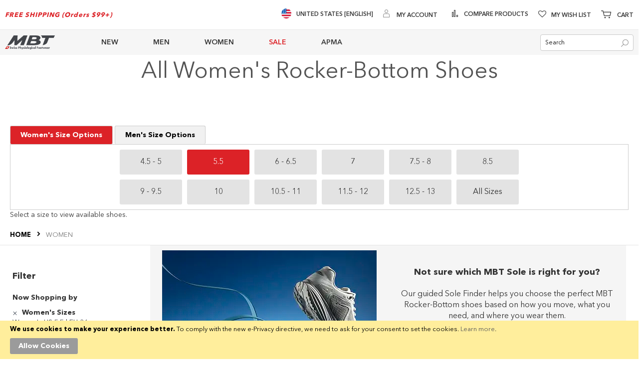

--- FILE ---
content_type: text/html; charset=UTF-8
request_url: https://us.mbt.com/women.html?p=2&size=7034&type=7061
body_size: 29391
content:
<!doctype html>
<html lang="en">
    <head >
        <script>
    var LOCALE = 'en\u002DUS';
    var BASE_URL = 'https\u003A\u002F\u002Fus.mbt.com\u002F';
    var require = {
        'baseUrl': 'https\u003A\u002F\u002Fus.mbt.com\u002Fstatic\u002Ffrontend\u002FBrainvire\u002Fusmbt\u002Fen_US'
    };</script>        <meta charset="utf-8"/>
<meta name="title" content="MBT USA Official Store | MBT | Women&#039;s Comfortable Shoes | Created to improve your Health | Online Shoes Shopping"/>
<meta name="description" content="MBT Women&#039;s Comfortable Shoes - Unique to Foot Care, Improve your Health While Walking!"/>
<meta name="keywords" content="Women&#039;s comfortable shoes, women&#039;s curved sole shoes, women&#039;s mbt shoes, back pain shoes, shoes to improve posture, shoes without foot pain"/>
<meta name="robots" content="noindex,nofollow"/>
<meta name="viewport" content="width=device-width, initial-scale=1, maximum-scale=1.0"/>
<meta name="format-detection" content="telephone=no"/>
<title>MBT USA Official Store | MBT | Women&#039;s Comfortable Shoes | Created to improve your Health | Online Shoes Shopping</title>
<link  rel="stylesheet" type="text/css"  media="all" href="https://us.mbt.com/static/frontend/Brainvire/usmbt/en_US/Anowave_Ec/css/ec.min.css" />
<link  rel="stylesheet" type="text/css"  media="all" href="https://us.mbt.com/static/_cache/merged/83251f039f66e76d1bac5379bd01ec38.min.css" />
<link  rel="stylesheet" type="text/css"  rel="preload" as="style" href="https://us.mbt.com/static/frontend/Brainvire/usmbt/en_US/css/plp-m.min.css" />
<script  type="text/javascript"  src="https://us.mbt.com/static/_cache/merged/3e5085a4bb7e6409e89ddea405fa87be.min.js"></script>
<link  rel="icon" type="image/x-icon" href="https://us.mbt.com/media/favicon/stores/5/mbt-corp-with-white-319x319.webp" />
<link  rel="shortcut icon" type="image/x-icon" href="https://us.mbt.com/media/favicon/stores/5/mbt-corp-with-white-319x319.webp" />
<!--sWmn7J6ctCuYFRR7wHwRqHl2ke0PIehn-->
<!--eec74c15596c9e83c6a3d970aad4fe18--><!--RohRLRxVIboeFSwTe6CVdCG2TqczZFJN--><meta name="facebook-domain-verification" content="02cmone5y506fom62m3lkryozjiap8" /><meta name="twitter:card" content="summary_large_image"><meta name="twitter:site" content="@usmbt"><meta name="twitter:creator" content="@usmbt">
<style>.catalog-category-view .category-view .magezon-builder,
.catalog-category-view  .block-static-block .magezon-builder {
    z-index: 1 !important;
}</style>        
<link rel="stylesheet" rel="preload" as="style" type="text/css" media="screen and (min-width: 768px)" 
href="https://us.mbt.com/static/frontend/Brainvire/usmbt/en_US/css/plp-l.min.css">
    <script type="text/x-magento-init">
        {
            "*": {
                "Magento_PageCache/js/form-key-provider": {
                    "isPaginationCacheEnabled":
                        0                }
            }
        }
    </script>
<script data-ommit="true" nonce="M7K66k6Uuwu83m8Sb0guPoojHrF47O3BvRHjnX7nDEM="></script>

<script data-ommit="true" nonce="o7s94lLBMjE1823a1SBGBDF5xRb+4czXdz1zlcfS7qE=">

	window.dataLayer = window.dataLayer || [];

		
	window.AEC = window.AEC || {};

		
	AEC.Const = 
	{
		TIMING_CATEGORY_ADD_TO_CART:		'Add To Cart Time',
		TIMING_CATEGORY_REMOVE_FROM_CART:	'Remove From Cart Time',
		TIMING_CATEGORY_PRODUCT_CLICK:		'Product Detail Click Time',
		TIMING_CATEGORY_CHECKOUT:			'Checkout Time',
		TIMING_CATEGORY_CHECKOUT_STEP:		'Checkout Step Time',
		TIMING_CATEGORY_PRODUCT_WISHLIST:	'Add to Wishlist Time',
		TIMING_CATEGORY_PRODUCT_COMPARE:	'Add to Compare Time'
	};

	AEC.Const.URL 					= 'https://us.mbt.com/';
	AEC.Const.VARIANT_DELIMITER 	= '-';
	AEC.Const.VARIANT_DELIMITER_ATT = ':';

		
	AEC.Const.CHECKOUT_STEP_SHIPPING 	= 1;
	AEC.Const.CHECKOUT_STEP_PAYMENT  	= 2;
	AEC.Const.CHECKOUT_STEP_ORDER  		= 3;

		
	AEC.Const.DIMENSION_SEARCH = 18;

	
	AEC.Const.COOKIE_DIRECTIVE 								= false;
	AEC.Const.COOKIE_DIRECTIVE_ENGINE 						= 0;
	AEC.Const.COOKIE_DIRECTIVE_SEGMENT_MODE 				= false;
	AEC.Const.COOKIE_DIRECTIVE_SEGMENT_MODE_EVENTS			= ["cookieConsentGranted"];	
	AEC.Const.COOKIE_DIRECTIVE_CONSENT_GRANTED_EVENT 		= "cookieConsentGranted";
	AEC.Const.COOKIE_DIRECTIVE_CONSENT_DECLINE_EVENT 		= "cookieConsentDeclined";
	

		
	AEC.Const.COOKIE_DIRECTIVE_CONSENT_GRANTED = AEC.CookieConsent.getConsent("cookieConsentGranted");


	
	AEC.Const.COOKIE_DIRECTIVE_OVERRIDE_DECLINE = false;
	
		
	AEC.Const.CATALOG_CATEGORY_ADD_TO_CART_REDIRECT_EVENT = "catalogCategoryAddToCartRedirect";

		
	AEC.Message = 
	{
		confirm: 			 true,
		confirmRemoveTitle:  "Are you sure?",
		confirmRemove: 		 "Are you sure you would like to remove this item from the shopping cart?"
	};
			
	AEC.storeName 			= "US English";
	AEC.currencyCode	 	= "USD";
	AEC.useDefaultValues 	= false;
	AEC.facebook 			= false;
	AEC.facebookInitParams 	= [];

		
	AEC.SUPER = [];

		
	AEC.CONFIGURABLE_SIMPLES = [];

	
	AEC.BUNDLE = {"bundles":[],"options":[]};

	
	AEC.localStorage = true;

		
	AEC.summary = false;

	
	AEC.reset = false;

	
	AEC.tax = 1;

	
	AEC.simples = false;
	
</script>
<script data-ommit="true" nonce="eq44eCKVXLON0U/yuGxoFnKBrttlElTqSLR34t8o/RM=">

    (summary => 
    {
    	if (summary)
    	{
        	let getSummary = (event) => 
        	{
            	AEC.Request.post("https:\/\/us.mbt.com\/datalayer\/index\/cart\/",{ event:event }, (response) => 
            	{
                	dataLayer.push(response);
               	});
            };

            ['ec.cookie.remove.item.data','ec.cookie.update.item.data','ec.cookie.add.data'].forEach(event => 
            {
            	AEC.EventDispatcher.on(event, (event => 
            	{
                	return () => 
                	{
                    	setTimeout(() => { getSummary(event); }, 2000);
                    };
                })(event));
            });
    	}
    })(AEC.summary);
	
</script><script data-ommit="true" nonce="rnFONIaRPqTLFhHBiO6EH7vXr8sQq1n7EFexzWQz9TA=">

    if ('undefined' !== typeof AEC && AEC.GA4)
    {
    	AEC.GA4.enabled = true;

    	    	
    	AEC.GA4.conversion_event = "purchase";

    	    	
    	AEC.GA4.currency = "USD";

    	    	
    	AEC.GA4.quote = [];
    }
    
</script><script data-ommit="true" nonce="60RH6A5SOhw8LvwXyKtLUJvZvtf9BAqKOHntJZ/uZC8=">

		
	window.dataLayer = window.dataLayer || [];

	
	
		
	var dataLayerTransport = (function()
	{
		var data = [];
		
		return {
			data:[],
			push: function(data)
			{
				this.data.push(data);
				
				return this;
			},
			serialize: function()
			{
				return this.data;
			}
		}	
	})();
	
</script><script data-ommit="true" nonce="oeW2pyka7QqdzJYeQ+KdIF0e4+cgCniUP6jmtZgwUyU=">

	/* Dynamic remarketing */
	window.google_tag_params = window.google_tag_params || {};

	/* Default pagetype */
	window.google_tag_params.ecomm_pagetype = "category";

	/* Grouped products collection */
	window.G = [];

	/**
	 * Global revenue 
	 */
	window.revenue = 0;

	/**
	 * DoubleClick
	 */
	window.DoubleClick = 
	{
		DoubleClickRevenue:	 	0,
		DoubleClickTransaction: 0,
		DoubleClickQuantity: 	0
	};
	
	
	AEC.Cookie.visitor({"pageType":"category","websiteCountry":"US","websiteLanguage":"en_US","visitorLoginState":"Logged out","visitorLifetimeValue":0,"visitorExistingCustomer":"No","clientStatus":"Not client","page_top_category":"women.html?p=2&amp;size=7034&amp;type=7061","visitorType":"NOT LOGGED IN","currentStore":"US English"}).push(dataLayer, false);
	
</script>
<!-- Google Tag Manager -->
<script nonce="niuIsDSpSlxDmOb5yxiGVvNQO+/6NBCli+d+pQ6cclQ=">(function(w,d,s,l,i){w[l]=w[l]||[];w[l].push({'gtm.start':
new Date().getTime(),event:'gtm.js'});var f=d.getElementsByTagName(s)[0],
j=d.createElement(s),dl=l!='dataLayer'?'&l='+l:'';j.async=true;j.nonce='niuIsDSpSlxDmOb5yxiGVvNQO+/6NBCli+d+pQ6cclQ=';j.src=
'https://www.googletagmanager.com/gtm.js?id='+i+dl;f.parentNode.insertBefore(j,f);
})(window,document,'script','dataLayer','GTM-M9JXX8');</script>
<!-- End Google Tag Manager -->
<script data-ommit="true" nonce="hfBRM19KPWT15CmIHZ8kc+tLASXtT4qhfXRRGBdUHK0=">

    	
</script>
<script data-ommit="true" nonce="BZFvA5NxPFMdSg1ZlIZHypR4s24EBpUVsRNZhjjaWGk=">AEC.Bind.apply({"performance":false})</script>

            <script type="text/javascript"> (function(a,b,c,d,e,f,g){e['ire_o']=c;e[c]=e[c]||function(){(e[c].a=e[c].a||[]).push(arguments)};f=d.createElement(b);g=d.getElementsByTagName(b)[0];f.async=1;f.src=a;g.parentNode.insertBefore(f,g);})('https://utt.impactcdn.com/A6013336-c619-4aec-847c-5ac254440b5e1.js','script','ire',document,window); ire('identify'); </script> <script type="text/javascript"> !function(){String.prototype.includes||(String.prototype.includes=function(e,t){"use strict";if(e instanceof RegExp)throw TypeError("first argument must not be a RegExp");return void 0===t&&(t=0),-1!==this.indexOf(e,t)}),window.location.pathname.includes("checkout")&&ire("generateClickId",function(e){!function(e,t,i){const n=new Date;n.setTime(n.getTime()+24*i*60*60*1e3);const o="expires="+n.toUTCString();document.cookie=e+"="+t+";SameSite=None;"+o+";path=/;secure"}("irclickid",e,30)})}(); </script>     <script type="text/x-magento-init">
{
    "body": {
        "magepow/ajaxcompare" : {
            "popupTTL"       : "5",
            "showLoader"     : "0"        
        }
    }
}
</script><style>
	@media (min-width: 1260px) {
		.magezon-builder .mgz-container {width: 1260px;}
	}
	</style>
<style>
	.ec-gtm-cookie-directive > div { background: #ffffff; color: #000000; -webkit-border-radius: 8px; -moz-border-radius: 8px; -ms-border-radius: 8px; -o-border-radius: 8px; border-radius: 8px;  }
	.ec-gtm-cookie-directive > div > div > div a.action.accept,
    .ec-gtm-cookie-directive > div > div > div a.action.accept-all { color: #8bc53f; }
	.ec-gtm-cookie-directive > div > div > div a.action.refuse,
    .ec-gtm-cookie-directive > div > div > div a.action.customize { color: #000000; }
	.ec-gtm-cookie-directive > div > div > div .ec-gtm-cookie-directive-note-toggle { color: #8bc53f; }
    .ec-gtm-cookie-directive-segments { background: #ffffff; }
    .ec-gtm-cookie-directive-segments > div input[type="checkbox"] + label:before { border:1px solid #000000; }  
</style>    <style>.f4sb5el-s{text-align:center}.mgz-element.f4sb5el .mgz-element-heading-text{font-size:45px;color:#535353}.uk0clx8-s{text-align:center}.mgz-element.uk0clx8 .mgz-element-heading-text{font-size:30px;color:#535353}.tab-button{padding:10px 20px;cursor:pointer;border:1px solid #ccc;border-bottom:none;background-color:#f1f1f1;color:black}.tab-button.active{background-color:#dc2227;color:white;font-weight:bold}.tab-content{border:1px solid #ccc;padding:10px}#button-container-women,#button-container-men{display:grid;grid-template-columns:repeat(6,1fr);gap:10px;max-width:800px;margin:0 auto}.size-button{background-color:#e3e3e3;color:#333;padding:10px;border:none;cursor:pointer;width:100%;height:50px;font-size:16px;font-weight:300;text-align:center}.selected{background-color:#dc2227;color:white}@media (max-width:768px){#button-container-women,#button-container-men{grid-template-columns:repeat(3,1fr)}}.kn2tglg-s{text-align:center}.mgz-element.kn2tglg .image-content{width:100%;text-align:center}.mgz-element.kn2tglg .image-title{font-size:16px}.sjh07pc{height:32px}.cmsi0i9-s{text-align:center}.o2m2s1p{height:32px}.nnv7hl4-s{text-align:center}.mgz-element.nnv7hl4 .mgz-link{border-radius:999px}.mgz-element.nnv7hl4 .mgz-link{border-radius:999px}.tt7kg5l-s{background-color:#f5f5f5 !important}#find-my-sole-ribbon,#find-my-sole-ribbon--mounted{background:transparent;margin:0;padding:0}#find-my-sole-ribbon .mgz-link.mgz-btn,#find-my-sole-ribbon--mounted .mgz-link.mgz-btn{display:block;width:60%;max-width:400px;margin:0 auto;background:#be1e2d !important;border:1px solid #be1e2d !important;border-radius:999px;box-shadow:0 1px 2px rgba(0,0,0,.04);color:#fff !important;font-size:16px;font-weight:600;letter-spacing:.2px;text-transform:none;line-height:1.35;text-decoration:none !important;padding:12px 16px}#find-my-sole-ribbon .mgz-link.mgz-btn:hover,#find-my-sole-ribbon--mounted .mgz-link.mgz-btn:hover{background:#be1e2d !important;border-color:#e6e6e6 !important;border-radius:999px}@media (max-width:767px){#find-my-sole-ribbon,#find-my-sole-ribbon--mounted{margin-bottom:8px}} @media (max-width:768px){#find-my-sole-ribbon--mounted .mgz-link.mgz-btn{width:90%}} .vmhd4rm-s{padding-left:10px !important}.qpbe2i2-s{padding-left:10px !important}.iwf31v1{height:15px}.k8g3mef-s{border-color:#ffffff !important;border-right-width:1px !important;border-right-style:solid}.bx2vif2-s{padding-left:10px !important}.hyisdb4-s{padding-left:10px !important}.cooryic-s{border-color:#ffffff !important;border-right-width:1px !important;border-right-style:solid}.ijhgmq8-s{padding-left:10px !important}.e0o07ei{height:137px}.uvd4pbq-s{border-color:#ffffff !important;border-right-width:1px !important;border-right-style:solid}.bhwi40t{height:40px}.yao5ypy-s{text-align:center}.ac8cwd0-s{background-color:#414141 !important}</style></head>
    <body data-container="body"
          data-mage-init='{"loaderAjax": {}, "loader": { "icon": "https://us.mbt.com/static/frontend/Brainvire/usmbt/en_US/images/loader-2.gif"}}'
        id="html-body" class="page-with-filter page-products categorypath-women category-women page-layout-2columns-left catalog-category-view page-layout-category-full-width">
        
<script type="text/x-magento-init">
    {
        "*": {
            "Magento_PageBuilder/js/widget-initializer": {
                "config": {"[data-content-type=\"slider\"][data-appearance=\"default\"]":{"Magento_PageBuilder\/js\/content-type\/slider\/appearance\/default\/widget":false},"[data-content-type=\"map\"]":{"Magento_PageBuilder\/js\/content-type\/map\/appearance\/default\/widget":false},"[data-content-type=\"row\"]":{"Magento_PageBuilder\/js\/content-type\/row\/appearance\/default\/widget":false},"[data-content-type=\"tabs\"]":{"Magento_PageBuilder\/js\/content-type\/tabs\/appearance\/default\/widget":false},"[data-content-type=\"slide\"]":{"Magento_PageBuilder\/js\/content-type\/slide\/appearance\/default\/widget":{"buttonSelector":".pagebuilder-slide-button","showOverlay":"hover","dataRole":"slide"}},"[data-content-type=\"banner\"]":{"Magento_PageBuilder\/js\/content-type\/banner\/appearance\/default\/widget":{"buttonSelector":".pagebuilder-banner-button","showOverlay":"hover","dataRole":"banner"}},"[data-content-type=\"buttons\"]":{"Magento_PageBuilder\/js\/content-type\/buttons\/appearance\/inline\/widget":false},"[data-content-type=\"products\"][data-appearance=\"carousel\"]":{"Magento_PageBuilder\/js\/content-type\/products\/appearance\/carousel\/widget":false},"[data-content-type=\"dotdigitalgroup_form\"]":{"Dotdigitalgroup_Enterprise\/js\/content-type\/dotdigitalgroup-form\/appearance\/default\/widget":false}},
                "breakpoints": {"desktop":{"label":"Desktop","stage":true,"default":true,"class":"desktop-switcher","icon":"Magento_PageBuilder::css\/images\/switcher\/switcher-desktop.svg","conditions":{"min-width":"1024px"},"options":{"products":{"default":{"slidesToShow":"5"}}}},"tablet":{"conditions":{"max-width":"1024px","min-width":"768px"},"options":{"products":{"default":{"slidesToShow":"4"},"continuous":{"slidesToShow":"3"}}}},"mobile":{"label":"Mobile","stage":true,"class":"mobile-switcher","icon":"Magento_PageBuilder::css\/images\/switcher\/switcher-mobile.svg","media":"only screen and (max-width: 768px)","conditions":{"max-width":"768px","min-width":"640px"},"options":{"products":{"default":{"slidesToShow":"3"}}}},"mobile-small":{"conditions":{"max-width":"640px"},"options":{"products":{"default":{"slidesToShow":"2"},"continuous":{"slidesToShow":"1"}}}}}            }
        }
    }
</script>

<div class="cookie-status-message" id="cookie-status">
    The store will not work correctly when cookies are disabled.</div>
<script type="text&#x2F;javascript">document.querySelector("#cookie-status").style.display = "none";</script>
<script type="text/x-magento-init">
    {
        "*": {
            "cookieStatus": {}
        }
    }
</script>

<script type="text/x-magento-init">
    {
        "*": {
            "mage/cookies": {
                "expires": null,
                "path": "\u002F",
                "domain": ".mbt.com",
                "secure": true,
                "lifetime": "60000"
            }
        }
    }
</script>
    <noscript>
        <div class="message global noscript">
            <div class="content">
                <p>
                    <strong>JavaScript seems to be disabled in your browser.</strong>
                    <span>
                        For the best experience on our site, be sure to turn on Javascript in your browser.                    </span>
                </p>
            </div>
        </div>
    </noscript>
<script>    require.config({
        map: {
            '*': {
                wysiwygAdapter: 'mage/adminhtml/wysiwyg/tiny_mce/tinymce5Adapter'
            }
        }
    });</script>    <div role="alertdialog"
         tabindex="-1"
         class="message global cookie"
         id="notice-cookie-block">
        <div role="document" class="content" tabindex="0">
            <p>
                <strong>We use cookies to make your experience better.</strong>
                <span>To comply with the new e-Privacy directive, we need to ask for your consent to set the cookies.                </span>
                <a href="https://us.mbt.com/privacy-policy-cookie-restriction-mode/">Learn more</a>.            </p>
            <div class="actions">
                <button id="btn-cookie-allow" class="action allow primary">
                    <span>Allow Cookies</span>
                </button>
            </div>
        </div>
    </div>
    <script type="text&#x2F;javascript">    var elemi36Jy9B4Array = document.querySelectorAll('div#notice-cookie-block');
    if(elemi36Jy9B4Array.length !== 'undefined'){
        elemi36Jy9B4Array.forEach(function(element) {
            if (element) {
                element.style.display = 'none';

            }
        });
    }</script>    <script type="text/x-magento-init">
        {
            "#notice-cookie-block": {
                "cookieNotices": {
                    "cookieAllowButtonSelector": "#btn-cookie-allow",
                    "cookieName": "user_allowed_save_cookie",
                    "cookieValue": {"5":1},
                    "cookieLifetime": 31536000,
                    "noCookiesUrl": "https\u003A\u002F\u002Fus.mbt.com\u002Fcookie\u002Findex\u002FnoCookies\u002F"
                }
            }
        }
    </script>

<script>
    window.cookiesConfig = window.cookiesConfig || {};
    window.cookiesConfig.secure = true;
</script><script>
    require.config({
        paths: {
            googleMaps: 'https\u003A\u002F\u002Fmaps.googleapis.com\u002Fmaps\u002Fapi\u002Fjs\u003Fv\u003D3\u0026key\u003D'
        },
        config: {
            'Magento_PageBuilder/js/utils/map': {
                style: ''
            },
            'Magento_PageBuilder/js/content-type/map/preview': {
                apiKey: '',
                apiKeyErrorMessage: 'You\u0020must\u0020provide\u0020a\u0020valid\u0020\u003Ca\u0020href\u003D\u0027https\u003A\u002F\u002Fus.mbt.com\u002Fadminhtml\u002Fsystem_config\u002Fedit\u002Fsection\u002Fcms\u002F\u0023cms_pagebuilder\u0027\u0020target\u003D\u0027_blank\u0027\u003EGoogle\u0020Maps\u0020API\u0020key\u003C\u002Fa\u003E\u0020to\u0020use\u0020a\u0020map.'
            },
            'Magento_PageBuilder/js/form/element/map': {
                apiKey: '',
                apiKeyErrorMessage: 'You\u0020must\u0020provide\u0020a\u0020valid\u0020\u003Ca\u0020href\u003D\u0027https\u003A\u002F\u002Fus.mbt.com\u002Fadminhtml\u002Fsystem_config\u002Fedit\u002Fsection\u002Fcms\u002F\u0023cms_pagebuilder\u0027\u0020target\u003D\u0027_blank\u0027\u003EGoogle\u0020Maps\u0020API\u0020key\u003C\u002Fa\u003E\u0020to\u0020use\u0020a\u0020map.'
            },
        }
    });
</script>

<script>
    require.config({
        shim: {
            'Magento_PageBuilder/js/utils/map': {
                deps: ['googleMaps']
            }
        }
    });
</script>
<!-- Google Tag Manager (noscript) -->
<noscript><iframe src="https://www.googletagmanager.com/ns.html?id=GTM-M9JXX8"
height="0" width="0" style="display:none;visibility:hidden"></iframe></noscript>
<!-- End Google Tag Manager (noscript) -->
    <script>
        require.config({
            paths: {
                'dmpt':  "//r3-t.trackedlink.net/_dmpt"
            }
        });
    </script>
    <script type="text/x-magento-init">
        {
            "*": {
                "dmpt": {}
            }
        }
    </script>
<div class="page-wrapper"><header class="page-header"><div class="panel wrapper"><div class="panel header"><div class="header-top-left"><div data-content-type="html" data-appearance="default" data-element="main" data-decoded="true"><strong><span class="top-link-promo">FREE SHIPPING (Orders $99+)</span></strong></div></div><div class="header-top-right"><div class="custom-link-header" data-content-type="html" data-appearance="default" data-element="main" data-decoded="true"><ul class="top-links-list">
<li class="switch-country">
   <a href="https://www.mbt.com/" class="switch-country-link">
      <span class="flag">
       <img src="https://us.mbt.com/media/wysiwyg/flags/united-states.webp" alt="flags" width="20" height="20" >
      </span>
      <span>United States [English]</span></a></li>
</ul></div><ul class="header links">        <script type="text/x-magento-init">
        {
            "*": {
                "Magento_Ui/js/core/app": {
                    "components": {
                        "customer": {
                            "component": "Magento_Customer/js/view/customer"
                        }
                    }
                }
            }
        }
    </script>
<li class="authorization-link" data-label="or">
    <a href="https://us.mbt.com/customer/account/login/referer/aHR0cHM6Ly91cy5tYnQuY29tL3dvbWVuLmh0bWw_cD0yJnNpemU9NzAzNCZ0eXBlPTcwNjE~/"     aria-label="My Account">
        <span class="log-in">
            My Account        </span>
    </a>
</li>
</ul><ul class="compare wrapper"><li class="item link compare" data-bind="scope: 'compareProducts'" data-role="compare-products-link">
    <a class="action compare no-display" title="Compare&#x20;Products"
       data-bind="attr: {'href': compareProducts().listUrl}, css: {'no-display': !compareProducts().count}"
    >
        Compare Products        <span class="counter qty" data-bind="text: compareProducts().countCaption"></span>
    </a>
</li>
<script type="text/x-magento-init">
{"[data-role=compare-products-link]": {"Magento_Ui/js/core/app": {"components":{"compareProducts":{"component":"Magento_Catalog\/js\/view\/compare-products"}}}}}
</script>
</ul><div class="link wishlist" data-bind="scope: 'wishlist'">
    <a class="wishlist-link" href="https://us.mbt.com/wishlist/" 
    aria-label="Wishlist">My Wish List        <!-- ko if: wishlist().counter -->
        <span data-bind="text: wishlist().counter" class="counter qty"></span>
        <!-- /ko -->
    </a>
</div>
<script type="text/x-magento-init">
    {
        "*": {
            "Magento_Ui/js/core/app": {
                "components": {
                    "wishlist": {
                        "component": "Magento_Wishlist/js/view/wishlist"
                    }
                }
            }
        }
    }

</script>

<div data-block="minicart" class="minicart-wrapper">
    <a class="action showcart" href="https://us.mbt.com/checkout/cart/"
       data-bind="scope: 'minicart_content'" aria-label="Minicart">
        <span class="text" data-bind="css: { empty: !!getCartParam('summary_count') == false }"><span class="icon-tool-1"></span>Cart</span>
        <span class="counter qty"
              data-bind="css: { empty: !!getCartParam('summary_count') == false }, blockLoader: isLoading">
                <!-- ko if: getCartParam('summary_count') -->
                <span class="cart-item-count"><!-- ko text: getCartParam('summary_count') --><!-- /ko --></span>
                items,                <!-- ko if:  getCartParam('subtotal') -->
                <!-- ko text:  getCartParam('subtotal').replace(/<\/?[^>]+(>|$)/g, "") --><!-- /ko -->
                <!-- /ko -->
                <!-- /ko -->
            <span class="counter-label">
            <!-- ko if: getCartParam('summary_count') -->
                <!-- ko text: getCartParam('summary_count') --><!-- /ko -->
                <!-- ko i18n: 'items' --><!-- /ko -->
            <!-- /ko -->
            </span>
        </span>
    </a>
            <div class="block block-minicart empty"
             data-role="dropdownDialog"
             data-mage-init='{"dropdownDialog":{
                "appendTo":"[data-block=minicart]",
                "triggerTarget":".showcart",
                "timeout": "2000",
                "closeOnMouseLeave": false,
                "closeOnEscape": true,
                "closeOnClickOutside": false,
                "triggerClass":"active",
                "parentClass":"active",
                "buttons":[]}}'>
            <div id="minicart-content-wrapper" data-bind="scope: 'minicart_content'">
                <!-- ko template: getTemplate() --><!-- /ko -->
            </div>
                    </div>
        <script>
        window.checkout = {"shoppingCartUrl":"https:\/\/us.mbt.com\/checkout\/cart\/","checkoutUrl":"https:\/\/us.mbt.com\/checkout\/","updateItemQtyUrl":"https:\/\/us.mbt.com\/checkout\/sidebar\/updateItemQty\/","removeItemUrl":"https:\/\/us.mbt.com\/checkout\/sidebar\/removeItem\/","imageTemplate":"Magento_Catalog\/product\/image_with_borders","baseUrl":"https:\/\/us.mbt.com\/","minicartMaxItemsVisible":5,"websiteId":"5","maxItemsToDisplay":10,"storeId":"5","storeGroupId":"5","customerLoginUrl":"https:\/\/us.mbt.com\/customer\/account\/login\/referer\/aHR0cHM6Ly91cy5tYnQuY29tL3dvbWVuLmh0bWw_cD0yJnNpemU9NzAzNCZ0eXBlPTcwNjE~\/","isRedirectRequired":false,"autocomplete":"off","captcha":{"user_login":{"isCaseSensitive":false,"imageHeight":50,"imageSrc":"","refreshUrl":"https:\/\/us.mbt.com\/captcha\/refresh\/","isRequired":false,"timestamp":1768377176}}};
    </script>
    <script type="text/x-magento-init">
    {
        "[data-block='minicart']": {
            "Magento_Ui/js/core/app": {"components":{"minicart_content":{"children":{"subtotal.container":{"children":{"subtotal":{"children":{"subtotal.totals":{"config":{"display_cart_subtotal_incl_tax":0,"display_cart_subtotal_excl_tax":1,"template":"Magento_Tax\/checkout\/minicart\/subtotal\/totals"},"component":"Magento_Tax\/js\/view\/checkout\/minicart\/subtotal\/totals","children":{"subtotal.totals.msrp":{"component":"Magento_Msrp\/js\/view\/checkout\/minicart\/subtotal\/totals","config":{"displayArea":"minicart-subtotal-hidden","template":"Magento_Msrp\/checkout\/minicart\/subtotal\/totals"}}}}},"component":"uiComponent","config":{"template":"Magento_Checkout\/minicart\/subtotal"}}},"component":"uiComponent","config":{"displayArea":"subtotalContainer"}},"item.renderer":{"component":"Magento_Checkout\/js\/view\/cart-item-renderer","config":{"displayArea":"defaultRenderer","template":"Magento_Checkout\/minicart\/item\/default"},"children":{"item.image":{"component":"Magento_Catalog\/js\/view\/image","config":{"template":"Magento_Catalog\/product\/image","displayArea":"itemImage"}},"checkout.cart.item.price.sidebar":{"component":"uiComponent","config":{"template":"Magento_Checkout\/minicart\/item\/price","displayArea":"priceSidebar"}}}},"extra_info":{"component":"uiComponent","config":{"displayArea":"extraInfo"}},"promotion":{"component":"uiComponent","config":{"displayArea":"promotion"}}},"config":{"itemRenderer":{"default":"defaultRenderer","simple":"defaultRenderer","virtual":"defaultRenderer"},"template":"Magento_Checkout\/minicart\/content"},"component":"Magento_Checkout\/js\/view\/minicart"}},"types":[]}        },
        "*": {
            "Magento_Ui/js/block-loader": "https://us.mbt.com/static/frontend/Brainvire/usmbt/en_US/images/loader-1.gif"
        }
    }
    </script>
</div>


</div></div></div><div class="header content"><span data-action="toggle-nav" class="action nav-toggle"><span>Toggle Nav</span></span>
<a
    class="logo"
    href="https://us.mbt.com/"
    title="MBT&#x20;Swiss&#x20;Physiological&#x20;Footwear"
    aria-label="store logo">
    <img src="https://us.mbt.com/media/logo/stores/5/mbt-corp-logo-175x48.webp"
         title="MBT&#x20;Swiss&#x20;Physiological&#x20;Footwear"
         alt="MBT&#x20;Swiss&#x20;Physiological&#x20;Footwear"
            width="170"            height="48"    />
</a>    <div class="sections nav-sections">
                <div class="section-items nav-sections-items"
             data-mage-init='{"tabs":{"openedState":"active"}}'>
                                                            <div class="section-item-title nav-sections-item-title"
                     data-role="collapsible">
                    <a class="nav-sections-item-switch"
                       data-toggle="switch" href="#store.links">
                        Account                    </a>
                </div>
                <div class="section-item-content nav-sections-item-content"
                     id="store.links"
                     data-role="content">
                    <!-- Account links -->                </div>
                                    </div>
    </div>
<div class="responsive-header"><div class="header-menu"><span id="hamburger-icon-menu" class="hamburger-icon action active">
    <span class="line line-1"></span>
    <span class="line line-2"></span>
    <span class="line line-3"></span>
</span>

<strong class="mobile-logo">
    <img src="https://us.mbt.com/media/logo/stores/5/mbt-corp-logo-175x48.webp"
         alt="MBT Swiss Physiological Footwear"
        width="170"        height="48"    />
</strong>

<div id="top-menu-1768377176" class="block ves-megamenu top-navigation ves-maccordion ves-dhorizontal ves-megamenu-hover  top-menu">
            <div class="navigation navitaion176837717669674b58c351c">
        <nav class="navigation" data-action="navigation">
            <ul id="nav176837717669674b58c351c" class="nav176837717669674b58c351c"   data-mage-init='{"menu":{"responsive":false, "expanded":false, "position":{"my":"left top","at":"left bottom"}}}' data-toggle-mobile-nav="false">
                <li id="vesitem-3017683488001660269093" class=" nav-item level0 submenu-alignleft subhover  dropdown level-top  parent"  ><a href="https://us.mbt.com/new-arrivals.html?product_list_order=newest" title="NEW" target="_self"   class=" nav-anchor"><span>NEW</span><span class="opener"></span></a><div class=" submenu dropdown-menu"  ><div class="submenu-inner before-ves-submenu-inner"><div class="content-wrapper"><div class="item-content" style="width:100%"><div class="level1 nav-dropdown ves-column1 "><div class="item-content1 hidden-xs hidden-sm"><div class="mega-col mega-col-1 mega-col-level-1 col-xs-12"><div id="vesitem-6017683488001680270707" class=" nav-item level1 submenu-alignleft subgroup  dropdown-submenu  parent"  ><a href="#" title="BY CATEGORY"    class=" nav-anchor subitems-group"><span>BY CATEGORY</span><span class="opener"></span></a><div class=" submenu dropdown-mega"  ><div class="submenu-inner before-ves-submenu-inner"><div class="content-wrapper"><div class="item-content" style="width:100%"><div class="level2 nav-dropdown ves-column1 "><div class="item-content1 hidden-xs hidden-sm"><div class="mega-col mega-col-3 mega-col-level-2 col-xs-12"><div id="vesitem-281768348800774418246" class=" nav-item level2 nav-1-1-1 submenu-alignleft subhover  dropdown-submenu  category-item"  ><a href="https://us.mbt.com/new-arrivals/men.html" title="MEN" target="_self"   class=" nav-anchor"><span>MEN</span></a></div><div id="vesitem-291768348800215562088" class=" nav-item level2 nav-1-1-2 submenu-alignleft subhover  dropdown-submenu  category-item"  ><a href="https://us.mbt.com/new-arrivals/women.html" title="WOMEN" target="_self"   class=" nav-anchor"><span>WOMEN</span></a></div><div id="vesitem-6117683488001687042431" class=" nav-item level2 nav-1-1-3 submenu-alignleft subhover  dropdown-submenu shop-all-link category-item"  ><a href="https://us.mbt.com/new-arrivals.html" title="SHOP ALL" target="_self"   class=" nav-anchor"><span>SHOP ALL</span></a></div></div></div><div class="item-content2 hidden-lg hidden-md"><div id="vesitem-2817683488007744182462" class=" nav-item level2 submenu-alignleft subhover  dropdown-submenu "  ><a href="https://us.mbt.com/new-arrivals/men.html" title="MEN" target="_self"   class=" nav-anchor"><span>MEN</span></a></div><div id="vesitem-2917683488002155620882" class=" nav-item level2 submenu-alignleft subhover  dropdown-submenu "  ><a href="https://us.mbt.com/new-arrivals/women.html" title="WOMEN" target="_self"   class=" nav-anchor"><span>WOMEN</span></a></div><div id="vesitem-61176834880016870424312" class=" nav-item level2 submenu-alignleft subhover  dropdown-submenu shop-all-link"  ><a href="https://us.mbt.com/new-arrivals.html" title="SHOP ALL" target="_self"   class=" nav-anchor"><span>SHOP ALL</span></a></div></div></div></div></div></div></div></div></div></div><div class="item-content2 hidden-lg hidden-md"><div id="vesitem-60176834880016802707072" class=" nav-item level1 submenu-alignleft subgroup  dropdown-submenu  parent"  ><a href="#" title="BY CATEGORY"    class=" nav-anchor subitems-group"><span>BY CATEGORY</span><span class="opener"></span></a><div class=" submenu dropdown-mega"  ><div class="submenu-inner before-ves-submenu-inner"><div class="content-wrapper"><div class="item-content" style="width:100%"><div class="level2 nav-dropdown ves-column1 "><div class="item-content1 hidden-xs hidden-sm"><div class="mega-col mega-col-3 mega-col-level-2 col-xs-12"><div id="vesitem-281768348800774418246" class=" nav-item level2 submenu-alignleft subhover  dropdown-submenu "  ><a href="https://us.mbt.com/new-arrivals/men.html" title="MEN" target="_self"   class=" nav-anchor"><span>MEN</span></a></div><div id="vesitem-291768348800215562088" class=" nav-item level2 submenu-alignleft subhover  dropdown-submenu "  ><a href="https://us.mbt.com/new-arrivals/women.html" title="WOMEN" target="_self"   class=" nav-anchor"><span>WOMEN</span></a></div><div id="vesitem-6117683488001687042431" class=" nav-item level2 submenu-alignleft subhover  dropdown-submenu shop-all-link"  ><a href="https://us.mbt.com/new-arrivals.html" title="SHOP ALL" target="_self"   class=" nav-anchor"><span>SHOP ALL</span></a></div></div></div><div class="item-content2 hidden-lg hidden-md"><div id="vesitem-2817683488007744182462" class=" nav-item level2 submenu-alignleft subhover  dropdown-submenu "  ><a href="https://us.mbt.com/new-arrivals/men.html" title="MEN" target="_self"   class=" nav-anchor"><span>MEN</span></a></div><div id="vesitem-2917683488002155620882" class=" nav-item level2 submenu-alignleft subhover  dropdown-submenu "  ><a href="https://us.mbt.com/new-arrivals/women.html" title="WOMEN" target="_self"   class=" nav-anchor"><span>WOMEN</span></a></div><div id="vesitem-61176834880016870424312" class=" nav-item level2 submenu-alignleft subhover  dropdown-submenu shop-all-link"  ><a href="https://us.mbt.com/new-arrivals.html" title="SHOP ALL" target="_self"   class=" nav-anchor"><span>SHOP ALL</span></a></div></div></div></div></div></div></div></div></div></div></div></div></div></div></li><li id="vesitem-3917683488002068289586" class=" nav-item level0 nav-1 submenu-alignleft subhover  dropdown level-top full-width category-item parent"  ><a href="https://us.mbt.com/men.html" title="MEN" target="_self"   class=" nav-anchor"><span>MEN</span><span class="opener"></span></a><div class=" submenu dropdown-menu"  ><div class="submenu-inner before-ves-submenu-inner"><div class="content-wrapper"><div class="item-content" ><div class="level1 nav-dropdown ves-column4 "><div class="item-content1 hidden-xs hidden-sm"><div class="mega-col mega-col-4 mega-col-level-1 col-xs-12"><div id="vesitem-6217683488001425406472" class=" nav-item level1 submenu-alignleft subgroup  dropdown-submenu  parent"  ><a href="#" title="BY TYPE"    class=" nav-anchor subitems-group"><span>BY TYPE</span><span class="opener"></span></a><div class=" submenu dropdown-mega"  ><div class="submenu-inner before-ves-submenu-inner"><div class="content-wrapper"><div class="item-content" style="width:100%"><div class="level2 nav-dropdown ves-column1 "><div class="item-content1 hidden-xs hidden-sm"><div class="mega-col mega-col-6 mega-col-level-2 col-xs-12"><div id="vesitem-631768348800737223949" class=" nav-item level2 submenu-alignleft subhover  dropdown-submenu "  ><a href="men.html?type=7059" title="ATHLETIC" target="_self"   class=" nav-anchor"><span>ATHLETIC</span></a></div><div id="vesitem-641768348800476045188" class=" nav-item level2 submenu-alignleft subhover  dropdown-submenu "  ><a href="men.html?type=7061" title="EVERYDAY" target="_self"   class=" nav-anchor"><span>EVERYDAY</span></a></div><div id="vesitem-651768348800173078103" class=" nav-item level2 submenu-alignleft subhover  dropdown-submenu men.html?type=7058"  ><a href="men.html?type=7058" title="OXFORDS" target="_self"   class=" nav-anchor"><span>OXFORDS</span></a></div><div id="vesitem-6617683488001598868251" class=" nav-item level2 submenu-alignleft subhover  dropdown-submenu "  ><a href="men.html?type=7060" title="SANDALS" target="_self"   class=" nav-anchor"><span>SANDALS</span></a></div><div id="vesitem-671768348800829954562" class=" nav-item level2 submenu-alignleft subhover  dropdown-submenu "  ><a href="men.html?type=7062" title="SLIP ONS" target="_self"   class=" nav-anchor"><span>SLIP ONS</span></a></div><div id="vesitem-681768348800639922153" class=" nav-item level2 submenu-alignleft subhover  dropdown-submenu "  ><a href="men.html?type=7057" title="BOOTS" target="_self"   class=" nav-anchor"><span>BOOTS</span></a></div></div></div><div class="item-content2 hidden-lg hidden-md"><div id="vesitem-6317683488007372239492" class=" nav-item level2 submenu-alignleft subhover  dropdown-submenu "  ><a href="men.html?type=7059" title="ATHLETIC" target="_self"   class=" nav-anchor"><span>ATHLETIC</span></a></div><div id="vesitem-6417683488004760451882" class=" nav-item level2 submenu-alignleft subhover  dropdown-submenu "  ><a href="men.html?type=7061" title="EVERYDAY" target="_self"   class=" nav-anchor"><span>EVERYDAY</span></a></div><div id="vesitem-6517683488001730781032" class=" nav-item level2 submenu-alignleft subhover  dropdown-submenu men.html?type=7058"  ><a href="men.html?type=7058" title="OXFORDS" target="_self"   class=" nav-anchor"><span>OXFORDS</span></a></div><div id="vesitem-66176834880015988682512" class=" nav-item level2 submenu-alignleft subhover  dropdown-submenu "  ><a href="men.html?type=7060" title="SANDALS" target="_self"   class=" nav-anchor"><span>SANDALS</span></a></div><div id="vesitem-6717683488008299545622" class=" nav-item level2 submenu-alignleft subhover  dropdown-submenu "  ><a href="men.html?type=7062" title="SLIP ONS" target="_self"   class=" nav-anchor"><span>SLIP ONS</span></a></div><div id="vesitem-6817683488006399221532" class=" nav-item level2 submenu-alignleft subhover  dropdown-submenu "  ><a href="men.html?type=7057" title="BOOTS" target="_self"   class=" nav-anchor"><span>BOOTS</span></a></div></div></div></div></div></div></div></div></div><div class="mega-col mega-col-4 mega-col-level-1 col-xs-12"><div id="vesitem-691768348800935334725" class=" nav-item level1 submenu-alignleft subgroup  dropdown-submenu  parent"  ><a href="#" title="BY CATEGORY"    class=" nav-anchor subitems-group"><span>BY CATEGORY</span><span class="opener"></span></a><div class=" submenu dropdown-mega"  ><div class="submenu-inner before-ves-submenu-inner"><div class="content-wrapper"><div class="item-content" style="width:100%"><div class="level2 nav-dropdown ves-column1 "><div class="item-content1 hidden-xs hidden-sm"><div class="mega-col mega-col-9 mega-col-level-2 col-xs-12"><div id="vesitem-311768348800925034555" class=" nav-item level2 nav-1-2-1 submenu-alignleft subhover  dropdown-submenu  category-item"  ><a href="https://us.mbt.com/men/running.html" title="RUNNING" target="_self"   class=" nav-anchor"><span>RUNNING</span></a></div><div id="vesitem-3217683488001124774569" class=" nav-item level2 nav-1-2-2 submenu-alignleft subhover  dropdown-submenu  category-item"  ><a href="https://us.mbt.com/men/walking.html" title="WALKING" target="_self"   class=" nav-anchor"><span>WALKING</span></a></div><div id="vesitem-3317683488001201140390" class=" nav-item level2 nav-1-2-3 submenu-alignleft subhover  dropdown-submenu  category-item"  ><a href="https://us.mbt.com/men/casual.html" title="CASUAL" target="_self"   class=" nav-anchor"><span>CASUAL</span></a></div><div id="vesitem-341768348800527534855" class=" nav-item level2 nav-1-2-4 submenu-alignleft subhover  dropdown-submenu  category-item"  ><a href="https://us.mbt.com/men/dress.html" title="DRESS" target="_self"   class=" nav-anchor"><span>DRESS</span></a></div><div id="vesitem-3517683488001057278549" class=" nav-item level2 nav-1-2-5 submenu-alignleft subhover  dropdown-submenu  category-item"  ><a href="https://us.mbt.com/men/outdoor.html" title="OUTDOOR" target="_self"   class=" nav-anchor"><span>OUTDOOR</span></a></div><div id="vesitem-3617683488001813782229" class=" nav-item level2 nav-1-2-6 submenu-alignleft subhover  dropdown-submenu  category-item"  ><a href="https://us.mbt.com/men/sandals.html" title="SANDALS" target="_self"   class=" nav-anchor"><span>SANDALS</span></a></div><div id="vesitem-3717683488001874072688" class=" nav-item level2 nav-1-2-7 submenu-alignleft subhover  dropdown-submenu  category-item"  ><a href="https://us.mbt.com/men/professional.html" title="WORK" target="_self"   class=" nav-anchor"><span>WORK</span></a></div><div id="vesitem-381768348800797560838" class=" nav-item level2 nav-1-2-8 submenu-alignleft subhover  dropdown-submenu  category-item"  ><a href="https://us.mbt.com/men/men-boots.html" title="BOOTS" target="_self"   class=" nav-anchor"><span>BOOTS</span></a></div><div id="vesitem-7017683488001320339856" class=" nav-item level2 nav-1-2-9 submenu-alignleft subhover  dropdown-submenu view-all-link category-item"  ><a href="https://us.mbt.com/men.html" title="SHOP ALL" target="_self"   class=" nav-anchor"><span>SHOP ALL</span></a></div></div></div><div class="item-content2 hidden-lg hidden-md"><div id="vesitem-3117683488009250345552" class=" nav-item level2 submenu-alignleft subhover  dropdown-submenu "  ><a href="https://us.mbt.com/men/running.html" title="RUNNING" target="_self"   class=" nav-anchor"><span>RUNNING</span></a></div><div id="vesitem-32176834880011247745692" class=" nav-item level2 submenu-alignleft subhover  dropdown-submenu "  ><a href="https://us.mbt.com/men/walking.html" title="WALKING" target="_self"   class=" nav-anchor"><span>WALKING</span></a></div><div id="vesitem-33176834880012011403902" class=" nav-item level2 submenu-alignleft subhover  dropdown-submenu "  ><a href="https://us.mbt.com/men/casual.html" title="CASUAL" target="_self"   class=" nav-anchor"><span>CASUAL</span></a></div><div id="vesitem-3417683488005275348552" class=" nav-item level2 submenu-alignleft subhover  dropdown-submenu "  ><a href="https://us.mbt.com/men/dress.html" title="DRESS" target="_self"   class=" nav-anchor"><span>DRESS</span></a></div><div id="vesitem-35176834880010572785492" class=" nav-item level2 submenu-alignleft subhover  dropdown-submenu "  ><a href="https://us.mbt.com/men/outdoor.html" title="OUTDOOR" target="_self"   class=" nav-anchor"><span>OUTDOOR</span></a></div><div id="vesitem-36176834880018137822292" class=" nav-item level2 submenu-alignleft subhover  dropdown-submenu "  ><a href="https://us.mbt.com/men/sandals.html" title="SANDALS" target="_self"   class=" nav-anchor"><span>SANDALS</span></a></div><div id="vesitem-37176834880018740726882" class=" nav-item level2 submenu-alignleft subhover  dropdown-submenu "  ><a href="https://us.mbt.com/men/professional.html" title="WORK" target="_self"   class=" nav-anchor"><span>WORK</span></a></div><div id="vesitem-3817683488007975608382" class=" nav-item level2 submenu-alignleft subhover  dropdown-submenu "  ><a href="https://us.mbt.com/men/men-boots.html" title="BOOTS" target="_self"   class=" nav-anchor"><span>BOOTS</span></a></div><div id="vesitem-70176834880013203398562" class=" nav-item level2 submenu-alignleft subhover  dropdown-submenu view-all-link"  ><a href="https://us.mbt.com/men.html" title="SHOP ALL" target="_self"   class=" nav-anchor"><span>SHOP ALL</span></a></div></div></div></div></div></div></div></div></div><div class="mega-col mega-col-4 mega-col-level-1 col-xs-12"><div id="vesitem-711768348800548542507" class=" nav-item level1 submenu-alignleft subgroup  dropdown-submenu  parent"  ><a href="#" title="TOP SERIES"    class=" nav-anchor subitems-group"><span>TOP SERIES</span><span class="opener"></span></a><div class=" submenu dropdown-mega"  ><div class="submenu-inner before-ves-submenu-inner"><div class="content-wrapper"><div class="item-content" style="width:100%"><div class="level2 nav-dropdown ves-column1 "><div class="item-content1 hidden-xs hidden-sm"><div class="mega-col mega-col-3 mega-col-level-2 col-xs-12"><div id="vesitem-7217683488001843060960" class=" nav-item level2 submenu-alignleft subhover  dropdown-submenu "  ><a href="men.html?series=1449" title="SPORT 3X" target="_self"   class=" nav-anchor"><span>SPORT 3X</span></a></div><div id="vesitem-7317683488001607600027" class=" nav-item level2 submenu-alignleft subhover  dropdown-submenu "  ><a href="men.html?series=1406" title="COLORADO X" target="_self"   class=" nav-anchor"><span>COLORADO X</span></a></div><div id="vesitem-7417683488001101267541" class=" nav-item level2 submenu-alignleft subhover  dropdown-submenu "  ><a href="men.html?series=6989" title="HURACAN" target="_self"   class=" nav-anchor"><span>HURACAN</span></a></div></div></div><div class="item-content2 hidden-lg hidden-md"><div id="vesitem-72176834880018430609602" class=" nav-item level2 submenu-alignleft subhover  dropdown-submenu "  ><a href="men.html?series=1449" title="SPORT 3X" target="_self"   class=" nav-anchor"><span>SPORT 3X</span></a></div><div id="vesitem-73176834880016076000272" class=" nav-item level2 submenu-alignleft subhover  dropdown-submenu "  ><a href="men.html?series=1406" title="COLORADO X" target="_self"   class=" nav-anchor"><span>COLORADO X</span></a></div><div id="vesitem-74176834880011012675412" class=" nav-item level2 submenu-alignleft subhover  dropdown-submenu "  ><a href="men.html?series=6989" title="HURACAN" target="_self"   class=" nav-anchor"><span>HURACAN</span></a></div></div></div></div></div></div></div></div></div><div class="mega-col mega-col-4 mega-col-level-1 col-xs-12"><div id="vesitem-7517683488001921319938" class=" nav-item level1 submenu-alignleft subhover  dropdown-submenu category-width-img-section"  ><div class="item-before-content"><p><a title="Taka Slip On" href="new-arrivals.html?series=6998"><img src="https://us.mbt.com/media/wysiwyg/Taka_294x196.webp" alt="" width="196" height="131"></a></p>
<p><a title="Taka Slip On" href="new-arrivals.html?series=6998">Slip On</a></p>
<p>&nbsp;</p>
<p><a href="men-tabaka-loafer-702669-03u"><img src="https://us.mbt.com/media/wysiwyg/Tabaka_Mens_Category_294x196.webp" alt="" width="196" height="131"></a></p>
<p><a title="Tabaka Loafer" href="men-tabaka-loafer-702669-03u">Tabaka Loafer</a></p></div></div></div></div><div class="item-content2 hidden-lg hidden-md"><div id="vesitem-62176834880014254064722" class=" nav-item level1 submenu-alignleft subgroup  dropdown-submenu  parent"  ><a href="#" title="BY TYPE"    class=" nav-anchor subitems-group"><span>BY TYPE</span><span class="opener"></span></a><div class=" submenu dropdown-mega"  ><div class="submenu-inner before-ves-submenu-inner"><div class="content-wrapper"><div class="item-content" style="width:100%"><div class="level2 nav-dropdown ves-column1 "><div class="item-content1 hidden-xs hidden-sm"><div class="mega-col mega-col-6 mega-col-level-2 col-xs-12"><div id="vesitem-631768348800737223949" class=" nav-item level2 submenu-alignleft subhover  dropdown-submenu "  ><a href="men.html?type=7059" title="ATHLETIC" target="_self"   class=" nav-anchor"><span>ATHLETIC</span></a></div><div id="vesitem-641768348800476045188" class=" nav-item level2 submenu-alignleft subhover  dropdown-submenu "  ><a href="men.html?type=7061" title="EVERYDAY" target="_self"   class=" nav-anchor"><span>EVERYDAY</span></a></div><div id="vesitem-651768348800173078103" class=" nav-item level2 submenu-alignleft subhover  dropdown-submenu men.html?type=7058"  ><a href="men.html?type=7058" title="OXFORDS" target="_self"   class=" nav-anchor"><span>OXFORDS</span></a></div><div id="vesitem-6617683488001598868251" class=" nav-item level2 submenu-alignleft subhover  dropdown-submenu "  ><a href="men.html?type=7060" title="SANDALS" target="_self"   class=" nav-anchor"><span>SANDALS</span></a></div><div id="vesitem-671768348800829954562" class=" nav-item level2 submenu-alignleft subhover  dropdown-submenu "  ><a href="men.html?type=7062" title="SLIP ONS" target="_self"   class=" nav-anchor"><span>SLIP ONS</span></a></div><div id="vesitem-681768348800639922153" class=" nav-item level2 submenu-alignleft subhover  dropdown-submenu "  ><a href="men.html?type=7057" title="BOOTS" target="_self"   class=" nav-anchor"><span>BOOTS</span></a></div></div></div><div class="item-content2 hidden-lg hidden-md"><div id="vesitem-6317683488007372239492" class=" nav-item level2 submenu-alignleft subhover  dropdown-submenu "  ><a href="men.html?type=7059" title="ATHLETIC" target="_self"   class=" nav-anchor"><span>ATHLETIC</span></a></div><div id="vesitem-6417683488004760451882" class=" nav-item level2 submenu-alignleft subhover  dropdown-submenu "  ><a href="men.html?type=7061" title="EVERYDAY" target="_self"   class=" nav-anchor"><span>EVERYDAY</span></a></div><div id="vesitem-6517683488001730781032" class=" nav-item level2 submenu-alignleft subhover  dropdown-submenu men.html?type=7058"  ><a href="men.html?type=7058" title="OXFORDS" target="_self"   class=" nav-anchor"><span>OXFORDS</span></a></div><div id="vesitem-66176834880015988682512" class=" nav-item level2 submenu-alignleft subhover  dropdown-submenu "  ><a href="men.html?type=7060" title="SANDALS" target="_self"   class=" nav-anchor"><span>SANDALS</span></a></div><div id="vesitem-6717683488008299545622" class=" nav-item level2 submenu-alignleft subhover  dropdown-submenu "  ><a href="men.html?type=7062" title="SLIP ONS" target="_self"   class=" nav-anchor"><span>SLIP ONS</span></a></div><div id="vesitem-6817683488006399221532" class=" nav-item level2 submenu-alignleft subhover  dropdown-submenu "  ><a href="men.html?type=7057" title="BOOTS" target="_self"   class=" nav-anchor"><span>BOOTS</span></a></div></div></div></div></div></div></div></div><div id="vesitem-6917683488009353347252" class=" nav-item level1 submenu-alignleft subgroup  dropdown-submenu  parent"  ><a href="#" title="BY CATEGORY"    class=" nav-anchor subitems-group"><span>BY CATEGORY</span><span class="opener"></span></a><div class=" submenu dropdown-mega"  ><div class="submenu-inner before-ves-submenu-inner"><div class="content-wrapper"><div class="item-content" style="width:100%"><div class="level2 nav-dropdown ves-column1 "><div class="item-content1 hidden-xs hidden-sm"><div class="mega-col mega-col-9 mega-col-level-2 col-xs-12"><div id="vesitem-311768348800925034555" class=" nav-item level2 submenu-alignleft subhover  dropdown-submenu "  ><a href="https://us.mbt.com/men/running.html" title="RUNNING" target="_self"   class=" nav-anchor"><span>RUNNING</span></a></div><div id="vesitem-3217683488001124774569" class=" nav-item level2 submenu-alignleft subhover  dropdown-submenu "  ><a href="https://us.mbt.com/men/walking.html" title="WALKING" target="_self"   class=" nav-anchor"><span>WALKING</span></a></div><div id="vesitem-3317683488001201140390" class=" nav-item level2 submenu-alignleft subhover  dropdown-submenu "  ><a href="https://us.mbt.com/men/casual.html" title="CASUAL" target="_self"   class=" nav-anchor"><span>CASUAL</span></a></div><div id="vesitem-341768348800527534855" class=" nav-item level2 submenu-alignleft subhover  dropdown-submenu "  ><a href="https://us.mbt.com/men/dress.html" title="DRESS" target="_self"   class=" nav-anchor"><span>DRESS</span></a></div><div id="vesitem-3517683488001057278549" class=" nav-item level2 submenu-alignleft subhover  dropdown-submenu "  ><a href="https://us.mbt.com/men/outdoor.html" title="OUTDOOR" target="_self"   class=" nav-anchor"><span>OUTDOOR</span></a></div><div id="vesitem-3617683488001813782229" class=" nav-item level2 submenu-alignleft subhover  dropdown-submenu "  ><a href="https://us.mbt.com/men/sandals.html" title="SANDALS" target="_self"   class=" nav-anchor"><span>SANDALS</span></a></div><div id="vesitem-3717683488001874072688" class=" nav-item level2 submenu-alignleft subhover  dropdown-submenu "  ><a href="https://us.mbt.com/men/professional.html" title="WORK" target="_self"   class=" nav-anchor"><span>WORK</span></a></div><div id="vesitem-381768348800797560838" class=" nav-item level2 submenu-alignleft subhover  dropdown-submenu "  ><a href="https://us.mbt.com/men/men-boots.html" title="BOOTS" target="_self"   class=" nav-anchor"><span>BOOTS</span></a></div><div id="vesitem-7017683488001320339856" class=" nav-item level2 submenu-alignleft subhover  dropdown-submenu view-all-link"  ><a href="https://us.mbt.com/men.html" title="SHOP ALL" target="_self"   class=" nav-anchor"><span>SHOP ALL</span></a></div></div></div><div class="item-content2 hidden-lg hidden-md"><div id="vesitem-3117683488009250345552" class=" nav-item level2 submenu-alignleft subhover  dropdown-submenu "  ><a href="https://us.mbt.com/men/running.html" title="RUNNING" target="_self"   class=" nav-anchor"><span>RUNNING</span></a></div><div id="vesitem-32176834880011247745692" class=" nav-item level2 submenu-alignleft subhover  dropdown-submenu "  ><a href="https://us.mbt.com/men/walking.html" title="WALKING" target="_self"   class=" nav-anchor"><span>WALKING</span></a></div><div id="vesitem-33176834880012011403902" class=" nav-item level2 submenu-alignleft subhover  dropdown-submenu "  ><a href="https://us.mbt.com/men/casual.html" title="CASUAL" target="_self"   class=" nav-anchor"><span>CASUAL</span></a></div><div id="vesitem-3417683488005275348552" class=" nav-item level2 submenu-alignleft subhover  dropdown-submenu "  ><a href="https://us.mbt.com/men/dress.html" title="DRESS" target="_self"   class=" nav-anchor"><span>DRESS</span></a></div><div id="vesitem-35176834880010572785492" class=" nav-item level2 submenu-alignleft subhover  dropdown-submenu "  ><a href="https://us.mbt.com/men/outdoor.html" title="OUTDOOR" target="_self"   class=" nav-anchor"><span>OUTDOOR</span></a></div><div id="vesitem-36176834880018137822292" class=" nav-item level2 submenu-alignleft subhover  dropdown-submenu "  ><a href="https://us.mbt.com/men/sandals.html" title="SANDALS" target="_self"   class=" nav-anchor"><span>SANDALS</span></a></div><div id="vesitem-37176834880018740726882" class=" nav-item level2 submenu-alignleft subhover  dropdown-submenu "  ><a href="https://us.mbt.com/men/professional.html" title="WORK" target="_self"   class=" nav-anchor"><span>WORK</span></a></div><div id="vesitem-3817683488007975608382" class=" nav-item level2 submenu-alignleft subhover  dropdown-submenu "  ><a href="https://us.mbt.com/men/men-boots.html" title="BOOTS" target="_self"   class=" nav-anchor"><span>BOOTS</span></a></div><div id="vesitem-70176834880013203398562" class=" nav-item level2 submenu-alignleft subhover  dropdown-submenu view-all-link"  ><a href="https://us.mbt.com/men.html" title="SHOP ALL" target="_self"   class=" nav-anchor"><span>SHOP ALL</span></a></div></div></div></div></div></div></div></div><div id="vesitem-7117683488005485425072" class=" nav-item level1 submenu-alignleft subgroup  dropdown-submenu  parent"  ><a href="#" title="TOP SERIES"    class=" nav-anchor subitems-group"><span>TOP SERIES</span><span class="opener"></span></a><div class=" submenu dropdown-mega"  ><div class="submenu-inner before-ves-submenu-inner"><div class="content-wrapper"><div class="item-content" style="width:100%"><div class="level2 nav-dropdown ves-column1 "><div class="item-content1 hidden-xs hidden-sm"><div class="mega-col mega-col-3 mega-col-level-2 col-xs-12"><div id="vesitem-7217683488001843060960" class=" nav-item level2 submenu-alignleft subhover  dropdown-submenu "  ><a href="men.html?series=1449" title="SPORT 3X" target="_self"   class=" nav-anchor"><span>SPORT 3X</span></a></div><div id="vesitem-7317683488001607600027" class=" nav-item level2 submenu-alignleft subhover  dropdown-submenu "  ><a href="men.html?series=1406" title="COLORADO X" target="_self"   class=" nav-anchor"><span>COLORADO X</span></a></div><div id="vesitem-7417683488001101267541" class=" nav-item level2 submenu-alignleft subhover  dropdown-submenu "  ><a href="men.html?series=6989" title="HURACAN" target="_self"   class=" nav-anchor"><span>HURACAN</span></a></div></div></div><div class="item-content2 hidden-lg hidden-md"><div id="vesitem-72176834880018430609602" class=" nav-item level2 submenu-alignleft subhover  dropdown-submenu "  ><a href="men.html?series=1449" title="SPORT 3X" target="_self"   class=" nav-anchor"><span>SPORT 3X</span></a></div><div id="vesitem-73176834880016076000272" class=" nav-item level2 submenu-alignleft subhover  dropdown-submenu "  ><a href="men.html?series=1406" title="COLORADO X" target="_self"   class=" nav-anchor"><span>COLORADO X</span></a></div><div id="vesitem-74176834880011012675412" class=" nav-item level2 submenu-alignleft subhover  dropdown-submenu "  ><a href="men.html?series=6989" title="HURACAN" target="_self"   class=" nav-anchor"><span>HURACAN</span></a></div></div></div></div></div></div></div></div><div id="vesitem-75176834880019213199382" class=" nav-item level1 submenu-alignleft subhover  dropdown-submenu category-width-img-section"  ><div class="item-before-content"><p><a title="Taka Slip On" href="new-arrivals.html?series=6998"><img src="https://us.mbt.com/media/wysiwyg/Taka_294x196.webp" alt="" width="196" height="131"></a></p>
<p><a title="Taka Slip On" href="new-arrivals.html?series=6998">Slip On</a></p>
<p>&nbsp;</p>
<p><a href="men-tabaka-loafer-702669-03u"><img src="https://us.mbt.com/media/wysiwyg/Tabaka_Mens_Category_294x196.webp" alt="" width="196" height="131"></a></p>
<p><a title="Tabaka Loafer" href="men-tabaka-loafer-702669-03u">Tabaka Loafer</a></p></div></div></div></div></div></div></div></div></li><li id="vesitem-4817683488001716901250" class=" nav-item level0 nav-2 submenu-alignleft subhover  dropdown level-top full-width category-item parent"  ><a href="https://us.mbt.com/women.html" title="WOMEN" target="_self"   class=" nav-anchor"><span>WOMEN</span><span class="opener"></span></a><div class=" submenu dropdown-menu"  ><div class="submenu-inner before-ves-submenu-inner"><div class="content-wrapper"><div class="item-content" ><div class="level1 nav-dropdown ves-column4 "><div class="item-content1 hidden-xs hidden-sm"><div class="mega-col mega-col-4 mega-col-level-1 col-xs-12"><div id="vesitem-7817683488002069498474" class=" nav-item level1 submenu-alignleft subgroup  dropdown-submenu  parent"  ><a href="#" title="BY TYPE"    class=" nav-anchor subitems-group"><span>BY TYPE</span><span class="opener"></span></a><div class=" submenu dropdown-mega"  ><div class="submenu-inner before-ves-submenu-inner"><div class="content-wrapper"><div class="item-content" style="width:100%"><div class="level2 nav-dropdown ves-column1 "><div class="item-content1 hidden-xs hidden-sm"><div class="mega-col mega-col-5 mega-col-level-2 col-xs-12"><div id="vesitem-7917683488001369238837" class=" nav-item level2 submenu-alignleft subhover  dropdown-submenu "  ><a href="https://us.mbt.com/women.html?product_list_order=newest&type=7059" title="ATHLETIC" target="_self"   class=" nav-anchor"><span>ATHLETIC</span></a></div><div id="vesitem-801768348800624119953" class=" nav-item level2 submenu-alignleft subhover  dropdown-submenu "  ><a href="https://us.mbt.com/women.html?product_list_order=newest&type=7061" title="EVERYDAY" target="_self"   class=" nav-anchor"><span>EVERYDAY</span></a></div><div id="vesitem-811768348800810963322" class=" nav-item level2 submenu-alignleft subhover  dropdown-submenu "  ><a href="women.html?type=7057" title="BOOTS" target="_self"   class=" nav-anchor"><span>BOOTS</span></a></div><div id="vesitem-821768348800357735667" class=" nav-item level2 submenu-alignleft subhover  dropdown-submenu "  ><a href="women.html?type=7062" title="SLIP ONS" target="_self"   class=" nav-anchor"><span>SLIP ONS</span></a></div><div id="vesitem-83176834880034921406" class=" nav-item level2 submenu-alignleft subhover  dropdown-submenu "  ><a href="women.html?type=7060" title="SANDALS" target="_self"   class=" nav-anchor"><span>SANDALS</span></a></div></div></div><div class="item-content2 hidden-lg hidden-md"><div id="vesitem-79176834880013692388372" class=" nav-item level2 submenu-alignleft subhover  dropdown-submenu "  ><a href="https://us.mbt.com/women.html?product_list_order=newest&type=7059" title="ATHLETIC" target="_self"   class=" nav-anchor"><span>ATHLETIC</span></a></div><div id="vesitem-8017683488006241199532" class=" nav-item level2 submenu-alignleft subhover  dropdown-submenu "  ><a href="https://us.mbt.com/women.html?product_list_order=newest&type=7061" title="EVERYDAY" target="_self"   class=" nav-anchor"><span>EVERYDAY</span></a></div><div id="vesitem-8117683488008109633222" class=" nav-item level2 submenu-alignleft subhover  dropdown-submenu "  ><a href="women.html?type=7057" title="BOOTS" target="_self"   class=" nav-anchor"><span>BOOTS</span></a></div><div id="vesitem-8217683488003577356672" class=" nav-item level2 submenu-alignleft subhover  dropdown-submenu "  ><a href="women.html?type=7062" title="SLIP ONS" target="_self"   class=" nav-anchor"><span>SLIP ONS</span></a></div><div id="vesitem-831768348800349214062" class=" nav-item level2 submenu-alignleft subhover  dropdown-submenu "  ><a href="women.html?type=7060" title="SANDALS" target="_self"   class=" nav-anchor"><span>SANDALS</span></a></div></div></div></div></div></div></div></div></div><div class="mega-col mega-col-4 mega-col-level-1 col-xs-12"><div id="vesitem-8417683488001595933591" class=" nav-item level1 submenu-alignleft subgroup  dropdown-submenu  parent"  ><a href="#" title="By Category"    class=" nav-anchor subitems-group"><span>By Category</span><span class="opener"></span></a><div class=" submenu dropdown-mega"  ><div class="submenu-inner before-ves-submenu-inner"><div class="content-wrapper"><div class="item-content" style="width:100%"><div class="level2 nav-dropdown ves-column1 "><div class="item-content1 hidden-xs hidden-sm"><div class="mega-col mega-col-8 mega-col-level-2 col-xs-12"><div id="vesitem-401768348800750511748" class=" nav-item level2 nav-2-2-1 submenu-alignleft subhover  dropdown-submenu  category-item"  ><a href="https://us.mbt.com/women/running.html" title="RUNNING" target="_self"   class=" nav-anchor"><span>RUNNING</span></a></div><div id="vesitem-411768348800567081877" class=" nav-item level2 nav-2-2-2 submenu-alignleft subhover  dropdown-submenu  category-item"  ><a href="https://us.mbt.com/women/walking.html" title="WALKING" target="_self"   class=" nav-anchor"><span>WALKING</span></a></div><div id="vesitem-421768348800834173980" class=" nav-item level2 nav-2-2-3 submenu-alignleft subhover  dropdown-submenu  category-item"  ><a href="https://us.mbt.com/women/casual.html" title="CASUAL" target="_self"   class=" nav-anchor"><span>CASUAL</span></a></div><div id="vesitem-4317683488001876583622" class=" nav-item level2 nav-2-2-4 submenu-alignleft subhover  dropdown-submenu  category-item"  ><a href="https://us.mbt.com/women/dress.html" title="DRESS" target="_self"   class=" nav-anchor"><span>DRESS</span></a></div><div id="vesitem-441768348800482577273" class=" nav-item level2 nav-2-2-5 submenu-alignleft subhover  dropdown-submenu  category-item"  ><a href="https://us.mbt.com/women/women-outdoor.html" title="OUTDOOR" target="_self"   class=" nav-anchor"><span>OUTDOOR</span></a></div><div id="vesitem-451768348800725665604" class=" nav-item level2 nav-2-2-6 submenu-alignleft subhover  dropdown-submenu  category-item"  ><a href="https://us.mbt.com/women/sandals.html" title="SANDALS" target="_self"   class=" nav-anchor"><span>SANDALS</span></a></div><div id="vesitem-461768348800533354678" class=" nav-item level2 nav-2-2-7 submenu-alignleft subhover  dropdown-submenu  category-item"  ><a href="https://us.mbt.com/women/professional.html" title="WORK" target="_self"   class=" nav-anchor"><span>WORK</span></a></div><div id="vesitem-47176834880096051857" class=" nav-item level2 nav-2-2-8 submenu-alignleft subhover  dropdown-submenu  category-item"  ><a href="https://us.mbt.com/women/boots.html" title="BOOTS" target="_self"   class=" nav-anchor"><span>BOOTS</span></a></div></div></div><div class="item-content2 hidden-lg hidden-md"><div id="vesitem-4017683488007505117482" class=" nav-item level2 submenu-alignleft subhover  dropdown-submenu "  ><a href="https://us.mbt.com/women/running.html" title="RUNNING" target="_self"   class=" nav-anchor"><span>RUNNING</span></a></div><div id="vesitem-4117683488005670818772" class=" nav-item level2 submenu-alignleft subhover  dropdown-submenu "  ><a href="https://us.mbt.com/women/walking.html" title="WALKING" target="_self"   class=" nav-anchor"><span>WALKING</span></a></div><div id="vesitem-4217683488008341739802" class=" nav-item level2 submenu-alignleft subhover  dropdown-submenu "  ><a href="https://us.mbt.com/women/casual.html" title="CASUAL" target="_self"   class=" nav-anchor"><span>CASUAL</span></a></div><div id="vesitem-43176834880018765836222" class=" nav-item level2 submenu-alignleft subhover  dropdown-submenu "  ><a href="https://us.mbt.com/women/dress.html" title="DRESS" target="_self"   class=" nav-anchor"><span>DRESS</span></a></div><div id="vesitem-4417683488004825772732" class=" nav-item level2 submenu-alignleft subhover  dropdown-submenu "  ><a href="https://us.mbt.com/women/women-outdoor.html" title="OUTDOOR" target="_self"   class=" nav-anchor"><span>OUTDOOR</span></a></div><div id="vesitem-4517683488007256656042" class=" nav-item level2 submenu-alignleft subhover  dropdown-submenu "  ><a href="https://us.mbt.com/women/sandals.html" title="SANDALS" target="_self"   class=" nav-anchor"><span>SANDALS</span></a></div><div id="vesitem-4617683488005333546782" class=" nav-item level2 submenu-alignleft subhover  dropdown-submenu "  ><a href="https://us.mbt.com/women/professional.html" title="WORK" target="_self"   class=" nav-anchor"><span>WORK</span></a></div><div id="vesitem-471768348800960518572" class=" nav-item level2 submenu-alignleft subhover  dropdown-submenu "  ><a href="https://us.mbt.com/women/boots.html" title="BOOTS" target="_self"   class=" nav-anchor"><span>BOOTS</span></a></div></div></div></div></div></div></div></div></div><div class="mega-col mega-col-4 mega-col-level-1 col-xs-12"><div id="vesitem-8517683488001844083340" class=" nav-item level1 submenu-alignleft subgroup  dropdown-submenu  parent"  ><a href="#" title="TOP SERIES"    class=" nav-anchor subitems-group"><span>TOP SERIES</span><span class="opener"></span></a><div class=" submenu dropdown-mega"  ><div class="submenu-inner before-ves-submenu-inner"><div class="content-wrapper"><div class="item-content" style="width:100%"><div class="level2 nav-dropdown ves-column1 "><div class="item-content1 hidden-xs hidden-sm"><div class="mega-col mega-col-6 mega-col-level-2 col-xs-12"><div id="vesitem-861768348800180167383" class=" nav-item level2 submenu-alignleft subhover  dropdown-submenu "  ><a href="women.html?series=7080" title="SPORT 1" target="_self"   class=" nav-anchor"><span>SPORT 1</span></a></div><div id="vesitem-871768348800619069276" class=" nav-item level2 submenu-alignleft subhover  dropdown-submenu "  ><a href="women.html?series=1406" title="COLORADO X" target="_self"   class=" nav-anchor"><span>COLORADO X</span></a></div><div id="vesitem-881768348800570301427" class=" nav-item level2 submenu-alignleft subhover  dropdown-submenu "  ><a href="women.html?series=1433" title="MODENA SLIP ON" target="_self"   class=" nav-anchor"><span>MODENA SLIP ON</span></a></div><div id="vesitem-891768348800569897788" class=" nav-item level2 submenu-alignleft subhover  dropdown-submenu "  ><a href="women.html?series=6989" title="HURACAN" target="_self"   class=" nav-anchor"><span>HURACAN</span></a></div><div id="vesitem-9017683488001092860525" class=" nav-item level2 submenu-alignleft subhover  dropdown-submenu "  ><a href="women.html?series=1408" title="GADI" target="_self"   class=" nav-anchor"><span>GADI</span></a></div><div id="vesitem-9117683488001639289225" class=" nav-item level2 submenu-alignleft subhover  dropdown-submenu "  ><a href="women.html?series=1498" title="MBT-2000" target="_self"   class=" nav-anchor"><span>MBT-2000</span></a></div></div></div><div class="item-content2 hidden-lg hidden-md"><div id="vesitem-8617683488001801673832" class=" nav-item level2 submenu-alignleft subhover  dropdown-submenu "  ><a href="women.html?series=7080" title="SPORT 1" target="_self"   class=" nav-anchor"><span>SPORT 1</span></a></div><div id="vesitem-8717683488006190692762" class=" nav-item level2 submenu-alignleft subhover  dropdown-submenu "  ><a href="women.html?series=1406" title="COLORADO X" target="_self"   class=" nav-anchor"><span>COLORADO X</span></a></div><div id="vesitem-8817683488005703014272" class=" nav-item level2 submenu-alignleft subhover  dropdown-submenu "  ><a href="women.html?series=1433" title="MODENA SLIP ON" target="_self"   class=" nav-anchor"><span>MODENA SLIP ON</span></a></div><div id="vesitem-8917683488005698977882" class=" nav-item level2 submenu-alignleft subhover  dropdown-submenu "  ><a href="women.html?series=6989" title="HURACAN" target="_self"   class=" nav-anchor"><span>HURACAN</span></a></div><div id="vesitem-90176834880010928605252" class=" nav-item level2 submenu-alignleft subhover  dropdown-submenu "  ><a href="women.html?series=1408" title="GADI" target="_self"   class=" nav-anchor"><span>GADI</span></a></div><div id="vesitem-91176834880016392892252" class=" nav-item level2 submenu-alignleft subhover  dropdown-submenu "  ><a href="women.html?series=1498" title="MBT-2000" target="_self"   class=" nav-anchor"><span>MBT-2000</span></a></div></div></div></div></div></div></div></div></div><div class="mega-col mega-col-4 mega-col-level-1 col-xs-12"><div id="vesitem-9217683488001114928835" class=" nav-item level1 submenu-alignleft subhover  dropdown-submenu "  ><div class="item-before-content"><p><a title="Taka Slip On" href="new-arrivals.html?series=6998"><img src="https://us.mbt.com/media/wysiwyg/Taka_294x196.webp" alt="taka" width="196" height="131"></a></p>
<p><a title="Taka Slip On" href="new-arrivals.html?series=6998">Slip On</a></p>
<p>&nbsp;</p>
<p><a href="men-tabaka-loafer-702669-03u"><img src="https://us.mbt.com/media/wysiwyg/Harper_294x196.webp" alt="harper" width="196" height="131"></a></p>
<p><a title="Tabaka Loafer" href="men-tabaka-loafer-702669-03u">Tabaka Loafer</a></p></div></div></div></div><div class="item-content2 hidden-lg hidden-md"><div id="vesitem-78176834880020694984742" class=" nav-item level1 submenu-alignleft subgroup  dropdown-submenu  parent"  ><a href="#" title="BY TYPE"    class=" nav-anchor subitems-group"><span>BY TYPE</span><span class="opener"></span></a><div class=" submenu dropdown-mega"  ><div class="submenu-inner before-ves-submenu-inner"><div class="content-wrapper"><div class="item-content" style="width:100%"><div class="level2 nav-dropdown ves-column1 "><div class="item-content1 hidden-xs hidden-sm"><div class="mega-col mega-col-5 mega-col-level-2 col-xs-12"><div id="vesitem-7917683488001369238837" class=" nav-item level2 submenu-alignleft subhover  dropdown-submenu "  ><a href="https://us.mbt.com/women.html?product_list_order=newest&type=7059" title="ATHLETIC" target="_self"   class=" nav-anchor"><span>ATHLETIC</span></a></div><div id="vesitem-801768348800624119953" class=" nav-item level2 submenu-alignleft subhover  dropdown-submenu "  ><a href="https://us.mbt.com/women.html?product_list_order=newest&type=7061" title="EVERYDAY" target="_self"   class=" nav-anchor"><span>EVERYDAY</span></a></div><div id="vesitem-811768348800810963322" class=" nav-item level2 submenu-alignleft subhover  dropdown-submenu "  ><a href="women.html?type=7057" title="BOOTS" target="_self"   class=" nav-anchor"><span>BOOTS</span></a></div><div id="vesitem-821768348800357735667" class=" nav-item level2 submenu-alignleft subhover  dropdown-submenu "  ><a href="women.html?type=7062" title="SLIP ONS" target="_self"   class=" nav-anchor"><span>SLIP ONS</span></a></div><div id="vesitem-83176834880034921406" class=" nav-item level2 submenu-alignleft subhover  dropdown-submenu "  ><a href="women.html?type=7060" title="SANDALS" target="_self"   class=" nav-anchor"><span>SANDALS</span></a></div></div></div><div class="item-content2 hidden-lg hidden-md"><div id="vesitem-79176834880013692388372" class=" nav-item level2 submenu-alignleft subhover  dropdown-submenu "  ><a href="https://us.mbt.com/women.html?product_list_order=newest&type=7059" title="ATHLETIC" target="_self"   class=" nav-anchor"><span>ATHLETIC</span></a></div><div id="vesitem-8017683488006241199532" class=" nav-item level2 submenu-alignleft subhover  dropdown-submenu "  ><a href="https://us.mbt.com/women.html?product_list_order=newest&type=7061" title="EVERYDAY" target="_self"   class=" nav-anchor"><span>EVERYDAY</span></a></div><div id="vesitem-8117683488008109633222" class=" nav-item level2 submenu-alignleft subhover  dropdown-submenu "  ><a href="women.html?type=7057" title="BOOTS" target="_self"   class=" nav-anchor"><span>BOOTS</span></a></div><div id="vesitem-8217683488003577356672" class=" nav-item level2 submenu-alignleft subhover  dropdown-submenu "  ><a href="women.html?type=7062" title="SLIP ONS" target="_self"   class=" nav-anchor"><span>SLIP ONS</span></a></div><div id="vesitem-831768348800349214062" class=" nav-item level2 submenu-alignleft subhover  dropdown-submenu "  ><a href="women.html?type=7060" title="SANDALS" target="_self"   class=" nav-anchor"><span>SANDALS</span></a></div></div></div></div></div></div></div></div><div id="vesitem-84176834880015959335912" class=" nav-item level1 submenu-alignleft subgroup  dropdown-submenu  parent"  ><a href="#" title="By Category"    class=" nav-anchor subitems-group"><span>By Category</span><span class="opener"></span></a><div class=" submenu dropdown-mega"  ><div class="submenu-inner before-ves-submenu-inner"><div class="content-wrapper"><div class="item-content" style="width:100%"><div class="level2 nav-dropdown ves-column1 "><div class="item-content1 hidden-xs hidden-sm"><div class="mega-col mega-col-8 mega-col-level-2 col-xs-12"><div id="vesitem-401768348800750511748" class=" nav-item level2 submenu-alignleft subhover  dropdown-submenu "  ><a href="https://us.mbt.com/women/running.html" title="RUNNING" target="_self"   class=" nav-anchor"><span>RUNNING</span></a></div><div id="vesitem-411768348800567081877" class=" nav-item level2 submenu-alignleft subhover  dropdown-submenu "  ><a href="https://us.mbt.com/women/walking.html" title="WALKING" target="_self"   class=" nav-anchor"><span>WALKING</span></a></div><div id="vesitem-421768348800834173980" class=" nav-item level2 submenu-alignleft subhover  dropdown-submenu "  ><a href="https://us.mbt.com/women/casual.html" title="CASUAL" target="_self"   class=" nav-anchor"><span>CASUAL</span></a></div><div id="vesitem-4317683488001876583622" class=" nav-item level2 submenu-alignleft subhover  dropdown-submenu "  ><a href="https://us.mbt.com/women/dress.html" title="DRESS" target="_self"   class=" nav-anchor"><span>DRESS</span></a></div><div id="vesitem-441768348800482577273" class=" nav-item level2 submenu-alignleft subhover  dropdown-submenu "  ><a href="https://us.mbt.com/women/women-outdoor.html" title="OUTDOOR" target="_self"   class=" nav-anchor"><span>OUTDOOR</span></a></div><div id="vesitem-451768348800725665604" class=" nav-item level2 submenu-alignleft subhover  dropdown-submenu "  ><a href="https://us.mbt.com/women/sandals.html" title="SANDALS" target="_self"   class=" nav-anchor"><span>SANDALS</span></a></div><div id="vesitem-461768348800533354678" class=" nav-item level2 submenu-alignleft subhover  dropdown-submenu "  ><a href="https://us.mbt.com/women/professional.html" title="WORK" target="_self"   class=" nav-anchor"><span>WORK</span></a></div><div id="vesitem-47176834880096051857" class=" nav-item level2 submenu-alignleft subhover  dropdown-submenu "  ><a href="https://us.mbt.com/women/boots.html" title="BOOTS" target="_self"   class=" nav-anchor"><span>BOOTS</span></a></div></div></div><div class="item-content2 hidden-lg hidden-md"><div id="vesitem-4017683488007505117482" class=" nav-item level2 submenu-alignleft subhover  dropdown-submenu "  ><a href="https://us.mbt.com/women/running.html" title="RUNNING" target="_self"   class=" nav-anchor"><span>RUNNING</span></a></div><div id="vesitem-4117683488005670818772" class=" nav-item level2 submenu-alignleft subhover  dropdown-submenu "  ><a href="https://us.mbt.com/women/walking.html" title="WALKING" target="_self"   class=" nav-anchor"><span>WALKING</span></a></div><div id="vesitem-4217683488008341739802" class=" nav-item level2 submenu-alignleft subhover  dropdown-submenu "  ><a href="https://us.mbt.com/women/casual.html" title="CASUAL" target="_self"   class=" nav-anchor"><span>CASUAL</span></a></div><div id="vesitem-43176834880018765836222" class=" nav-item level2 submenu-alignleft subhover  dropdown-submenu "  ><a href="https://us.mbt.com/women/dress.html" title="DRESS" target="_self"   class=" nav-anchor"><span>DRESS</span></a></div><div id="vesitem-4417683488004825772732" class=" nav-item level2 submenu-alignleft subhover  dropdown-submenu "  ><a href="https://us.mbt.com/women/women-outdoor.html" title="OUTDOOR" target="_self"   class=" nav-anchor"><span>OUTDOOR</span></a></div><div id="vesitem-4517683488007256656042" class=" nav-item level2 submenu-alignleft subhover  dropdown-submenu "  ><a href="https://us.mbt.com/women/sandals.html" title="SANDALS" target="_self"   class=" nav-anchor"><span>SANDALS</span></a></div><div id="vesitem-4617683488005333546782" class=" nav-item level2 submenu-alignleft subhover  dropdown-submenu "  ><a href="https://us.mbt.com/women/professional.html" title="WORK" target="_self"   class=" nav-anchor"><span>WORK</span></a></div><div id="vesitem-471768348800960518572" class=" nav-item level2 submenu-alignleft subhover  dropdown-submenu "  ><a href="https://us.mbt.com/women/boots.html" title="BOOTS" target="_self"   class=" nav-anchor"><span>BOOTS</span></a></div></div></div></div></div></div></div></div><div id="vesitem-85176834880018440833402" class=" nav-item level1 submenu-alignleft subgroup  dropdown-submenu  parent"  ><a href="#" title="TOP SERIES"    class=" nav-anchor subitems-group"><span>TOP SERIES</span><span class="opener"></span></a><div class=" submenu dropdown-mega"  ><div class="submenu-inner before-ves-submenu-inner"><div class="content-wrapper"><div class="item-content" style="width:100%"><div class="level2 nav-dropdown ves-column1 "><div class="item-content1 hidden-xs hidden-sm"><div class="mega-col mega-col-6 mega-col-level-2 col-xs-12"><div id="vesitem-861768348800180167383" class=" nav-item level2 submenu-alignleft subhover  dropdown-submenu "  ><a href="women.html?series=7080" title="SPORT 1" target="_self"   class=" nav-anchor"><span>SPORT 1</span></a></div><div id="vesitem-871768348800619069276" class=" nav-item level2 submenu-alignleft subhover  dropdown-submenu "  ><a href="women.html?series=1406" title="COLORADO X" target="_self"   class=" nav-anchor"><span>COLORADO X</span></a></div><div id="vesitem-881768348800570301427" class=" nav-item level2 submenu-alignleft subhover  dropdown-submenu "  ><a href="women.html?series=1433" title="MODENA SLIP ON" target="_self"   class=" nav-anchor"><span>MODENA SLIP ON</span></a></div><div id="vesitem-891768348800569897788" class=" nav-item level2 submenu-alignleft subhover  dropdown-submenu "  ><a href="women.html?series=6989" title="HURACAN" target="_self"   class=" nav-anchor"><span>HURACAN</span></a></div><div id="vesitem-9017683488001092860525" class=" nav-item level2 submenu-alignleft subhover  dropdown-submenu "  ><a href="women.html?series=1408" title="GADI" target="_self"   class=" nav-anchor"><span>GADI</span></a></div><div id="vesitem-9117683488001639289225" class=" nav-item level2 submenu-alignleft subhover  dropdown-submenu "  ><a href="women.html?series=1498" title="MBT-2000" target="_self"   class=" nav-anchor"><span>MBT-2000</span></a></div></div></div><div class="item-content2 hidden-lg hidden-md"><div id="vesitem-8617683488001801673832" class=" nav-item level2 submenu-alignleft subhover  dropdown-submenu "  ><a href="women.html?series=7080" title="SPORT 1" target="_self"   class=" nav-anchor"><span>SPORT 1</span></a></div><div id="vesitem-8717683488006190692762" class=" nav-item level2 submenu-alignleft subhover  dropdown-submenu "  ><a href="women.html?series=1406" title="COLORADO X" target="_self"   class=" nav-anchor"><span>COLORADO X</span></a></div><div id="vesitem-8817683488005703014272" class=" nav-item level2 submenu-alignleft subhover  dropdown-submenu "  ><a href="women.html?series=1433" title="MODENA SLIP ON" target="_self"   class=" nav-anchor"><span>MODENA SLIP ON</span></a></div><div id="vesitem-8917683488005698977882" class=" nav-item level2 submenu-alignleft subhover  dropdown-submenu "  ><a href="women.html?series=6989" title="HURACAN" target="_self"   class=" nav-anchor"><span>HURACAN</span></a></div><div id="vesitem-90176834880010928605252" class=" nav-item level2 submenu-alignleft subhover  dropdown-submenu "  ><a href="women.html?series=1408" title="GADI" target="_self"   class=" nav-anchor"><span>GADI</span></a></div><div id="vesitem-91176834880016392892252" class=" nav-item level2 submenu-alignleft subhover  dropdown-submenu "  ><a href="women.html?series=1498" title="MBT-2000" target="_self"   class=" nav-anchor"><span>MBT-2000</span></a></div></div></div></div></div></div></div></div><div id="vesitem-92176834880011149288352" class=" nav-item level1 submenu-alignleft subhover  dropdown-submenu "  ><div class="item-before-content"><p><a title="Taka Slip On" href="new-arrivals.html?series=6998"><img src="https://us.mbt.com/media/wysiwyg/Taka_294x196.webp" alt="taka" width="196" height="131"></a></p>
<p><a title="Taka Slip On" href="new-arrivals.html?series=6998">Slip On</a></p>
<p>&nbsp;</p>
<p><a href="men-tabaka-loafer-702669-03u"><img src="https://us.mbt.com/media/wysiwyg/Harper_294x196.webp" alt="harper" width="196" height="131"></a></p>
<p><a title="Tabaka Loafer" href="men-tabaka-loafer-702669-03u">Tabaka Loafer</a></p></div></div></div></div></div></div></div></div></li><li id="vesitem-5417683488001550397333" class=" nav-item level0 nav-3 submenu-alignleft subhover  dropdown level-top  category-item"   data-color="#dc2227"><a href="https://us.mbt.com/sale.html" title="SALE" target="_self"  data-color="#dc2227" style="color: #dc2227;" class=" nav-anchor"><span>SALE</span></a></li><li id="vesitem-581768348800984213041" class=" nav-item level0 nav-4 submenu-alignleft subhover  dropdown level-top  category-item"   data-color="#3b3b3b"><a href="https://us.mbt.com/landing/apma.html" title="APMA" target="_self"  data-color="#3b3b3b" style="color: #3b3b3b;text-decoration: underline;" class=" nav-anchor"><span>APMA</span></a></li>            </ul>
                    </nav>
    </div>
</div>
<script type="text/x-magento-init">
    {
        "#top-menu-1768377176": {
            "Ves_Megamenu/js/megamenu": {
                "id": "176837717669674b58c351c",
                "navId": "nav176837717669674b58c351c",
                "blockId": "top-menu-1768377176",
                "googleLink": "",
                "event": "hover",
                "desktopTemplate": "horizontal",
                "mobileTemplate": "accordion",
                "scrolltofixed": false,
                "drilldownSpeed": 300            }
        }
    }
</script>
<style>
#top-menu-1768377176 {
    background-color: #f6f6f6;}
</style>
<ul class="header links">
        <li class="store-locator-link">
            <a href="https://us.mbt.com/storelocator/">
                Find A Store</a>
        </li>
        <li class="my-account-link">
            <a href="https://us.mbt.com/customer/account/">
                My Account</a>
        </li>
        <div class="link wishlist" data-bind="scope: 'wishlist'">
    <a class="wishlist-link" href="https://us.mbt.com/wishlist/" 
    aria-label="Wishlist">My Wish List        <!-- ko if: wishlist().counter -->
        <span data-bind="text: wishlist().counter" class="counter qty"></span>
        <!-- /ko -->
    </a>
</div>
<script type="text/x-magento-init">
    {
        "*": {
            "Magento_Ui/js/core/app": {
                "components": {
                    "wishlist": {
                        "component": "Magento_Wishlist/js/view/wishlist"
                    }
                }
            }
        }
    }

</script>
                        
        </ul>        
<script type="text/x-magento-init">
{
    "*": {
        "Magento_Ui/js/core/app": {
            "components": {
                "customer": {
                    "component": "Magento_Customer/js/view/customer"
                }
            }
        }
    }
}
</script>
</div></div><div class="block block-search">
    <div class="block block-title"><strong>Search</strong></div>
    <div class="block block-content">
        <form class="form minisearch" id="search_mini_form"
              action="https://us.mbt.com/catalogsearch/result/" method="get">
                        <div class="field search">
                <label class="label" for="search" data-role="minisearch-label">
                    <span>Search</span>
                </label>
                <div class="control">
                    <input id="search"
                           data-mage-init='{
                            "quickSearch": {
                                "formSelector": "#search_mini_form",
                                "url": "https://us.mbt.com/search/ajax/suggest/",
                                "destinationSelector": "#search_autocomplete",
                                "minSearchLength": "1"
                            }
                        }'
                           type="text"
                           name="q"
                           value=""
                           placeholder="Search"
                           class="input-text"
                           maxlength="128"
                           role="combobox"
                           aria-haspopup="false"
                           aria-autocomplete="both"
                           autocomplete="off"
                           aria-expanded="false"/>
                    <div id="search_autocomplete" class="search-autocomplete"></div>
                                    </div>
            </div>
            <div class="actions">
                <button type="submit"
                        title="Search"
                        class="action search"
                        aria-label="Search"
                >
                    <span>Search</span>
                </button>
            </div>
        </form>
    </div>
</div>
</div></header><div class="widget block block-static-block">
    </div>
<div class="page-main"><div class="page messages"><div data-placeholder="messages"></div>
<div data-bind="scope: 'messages'">
    <!-- ko if: cookieMessages && cookieMessages.length > 0 -->
    <div aria-atomic="true" role="alert" data-bind="foreach: { data: cookieMessages, as: 'message' }" class="messages">
        <div data-bind="attr: {
            class: 'message-' + message.type + ' ' + message.type + ' message',
            'data-ui-id': 'message-' + message.type
        }">
            <div data-bind="html: $parent.prepareMessageForHtml(message.text)"></div>
        </div>
    </div>
    <!-- /ko -->

    <!-- ko if: messages().messages && messages().messages.length > 0 -->
    <div aria-atomic="true" role="alert" class="messages" data-bind="foreach: {
        data: messages().messages, as: 'message'
    }">
        <div data-bind="attr: {
            class: 'message-' + message.type + ' ' + message.type + ' message',
            'data-ui-id': 'message-' + message.type
        }">
            <div data-bind="html: $parent.prepareMessageForHtml(message.text)"></div>
        </div>
    </div>
    <!-- /ko -->
</div>
<script type="text/x-magento-init">
    {
        "*": {
            "Magento_Ui/js/core/app": {
                "components": {
                        "messages": {
                            "component": "Magento_Theme/js/view/messages"
                        }
                    }
                }
            }
    }
</script>
</div></div><div class="category-view"><div class="page-main">    <div class="category-cms">
        <div class="magezon-builder magezon-builder-preload"><div class="cgggowu mgz-element mgz-element-row full_width_row"><div class="mgz-element-inner cgggowu-s"><div class="inner-content mgz-container"><div class="hqj982n mgz-element mgz-element-column mgz-col-xs-12"><div class="mgz-element-inner hqj982n-s"><div class="f4sb5el mgz-element mgz-child mgz-element-heading"><div class="mgz-element-inner f4sb5el-s"><h1 class="mgz-element-heading-text" data-inline-fontsize="true" data-fontsize="45" > All Women's Rocker-Bottom Shoes </h1></div></div></div></div></div></div></div><div class="ynjlaua mgz-element mgz-element-row full_width_row"><div class="mgz-element-inner ynjlaua-s"><div class="inner-content mgz-container"><div class="g23w9w4 mgz-element mgz-element-column mgz-col-xs-12"><div class="mgz-element-inner g23w9w4-s"><div class="bwi094d mgz-element mgz-child mgz-element-raw_js"><div class="mgz-element-inner bwi094d-s"><script>

window.openTab = function (tab) {
    console.log("Switching to tab:", tab);

    document.querySelectorAll(".tab-button").forEach(btn => btn.classList.remove("active"));
    document.querySelectorAll(".tab-content").forEach(content => content.style.display = "none");

    document.querySelector(`[onclick="openTab('${tab}')"]`).classList.add("active");
    document.getElementById(`${tab}-container`).style.display = "block";

    
    document.getElementById("shoe-content").innerHTML = "Select a size to view available shoes.";
};

document.addEventListener("DOMContentLoaded", function () {
    console.log("DOM fully loaded");

    initializeSizeButtons();
    highlightSelectedTab();
    highlightSelectedButton();

    
    document.querySelector("[onclick=\"openTab('women')\"]").addEventListener("click", function () {
        openTab("women");
    });

    document.querySelector("[onclick=\"openTab('men')\"]").addEventListener("click", function () {
        openTab("men");
    });
});


jQuery(document).ajaxComplete(function () {
    console.log("AJAX content updated - Reapplying button highlight");
    initializeSizeButtons();
    highlightSelectedTab();
    highlightSelectedButton();
});

/**
 * Function to initialize size selection buttons
 */
function initializeSizeButtons() {
    console.log("Initializing size buttons...");
    
    const pagePath = 'women';

    const sizes = {
        women: [
            { size: "4.5 - 5", cat: "7033" },
            { size: "5.5", cat: "7034" },
            { size: "6 - 6.5", cat: "7038" },
            { size: "7", cat: "7039" },
            { size: "7.5 - 8", cat: "7040" },
            { size: "8.5", cat: "7041" },
            { size: "9 - 9.5", cat: "7042" },
            { size: "10", cat: "7043" },
            { size: "10.5 - 11", cat: "7070" },
            { size: "11.5 - 12", cat: "7149" },
            { size: "12.5 - 13", cat: "7227" },
            { size: "All Sizes", cat: "0" }
        ],
        men: [
            { size: "6 - 6.5", cat: "7072" },
            { size: "7", cat: "7036" },
            { size: "7.5 - 8", cat: "7037" },
            { size: "8.5", cat: "7044" },
            { size: "9 - 9.5", cat: "7045" },
            { size: "10 - 10.5", cat: "7046" },
            { size: "11", cat: "7047" },
            { size: "11.5 - 12", cat: "7048" },
            { size: "12.5", cat: "7049" },
            { size: "13 - 13.5", cat: "7050" },
            { size: "14", cat: "7150" },
            { size: "All Sizes", cat: "0" }
        ]
    };

    generateSizeButtons("button-container-women", sizes.women, pagePath, "size");
    generateSizeButtons("button-container-men", sizes.men, pagePath, "men_s_sizes");
}

/**
 * Function to generate size buttons dynamically
 */
function generateSizeButtons(containerId, sizesArray, pagePath, queryParam) {
    const container = document.getElementById(containerId);
    if (!container) return;

    container.innerHTML = ""; 

    sizesArray.forEach(({ size, cat }) => {
        const button = document.createElement("button");
        button.className = "size-button";
        button.textContent = size;
        button.dataset.cat = cat;
        button.onclick = () => loadContent(`https://us.mbt.com/${pagePath}.html?${queryParam}=${cat}`);
        container.appendChild(button);
    });
}

/**
 * Function to update selected button highlight
 */
function highlightSelectedButton() {
    const urlParams = new URLSearchParams(window.location.search);
    const selectedSize = urlParams.get("size") || urlParams.get("men_s_sizes") || "0"; 

    document.querySelectorAll(".size-button").forEach(button => {
        button.classList.toggle("selected", button.dataset.cat === selectedSize);
    });
}

/**
 * Function to highlight the correct tab based on selected size
 */
function highlightSelectedTab() {
    document.querySelectorAll(".tab-button").forEach(btn => btn.classList.remove("active"));
    document.querySelectorAll(".tab-content").forEach(content => content.style.display = "none");

    const urlParams = new URLSearchParams(window.location.search);
    const selectedSize = urlParams.get("size") || urlParams.get("men_s_sizes") || "0";

    if (urlParams.get("size") !== null || selectedSize === "0") {
        document.querySelector("[onclick=\"openTab('women')\"]").classList.add("active");
        document.getElementById("women-container").style.display = "block";
    } else {
        document.querySelector("[onclick=\"openTab('men')\"]").classList.add("active");
        document.getElementById("men-container").style.display = "block";
    }
}

/**
 * Function to handle page redirection on size selection
 */
function loadContent(url) {
    console.log(`Loading content from ${url}`);
    window.location.href = url;
}
</script></div></div><div class="uk0clx8 mgz-element mgz-child mgz-element-heading"><div class="mgz-element-inner uk0clx8-s"><h2 class="mgz-element-heading-text" data-inline-fontsize="true" data-fontsize="30" ><br> </h2></div></div><div class="rym8hfo mgz-element mgz-child mgz-element-raw_html"><div class="mgz-element-inner rym8hfo-s"><div id="tab-container"><button class="tab-button active" onclick="openTab('women')">Women's Size Options</button> <button class="tab-button" onclick="openTab('men')">Men's Size Options</button> </div><div id="women-container" class="tab-content"><div id="button-container-women"></div></div><div id="men-container" class="tab-content" style="display: none;"><div id="button-container-men"></div></div><div id="shoe-content">Select a size to view available shoes.</div></div></div></div></div></div></div></div></div>    </div>
</div><div class="breadcrumbs">
    <ul class="items">
                    <li class="item home">
                            <a href="https://us.mbt.com/"
                   title="Go to Home Page">
                    Home                </a>
                        </li>
                    <li class="item category4753">
                            <strong>WOMEN</strong>
                        </li>
            </ul>
</div>
</div><main id="maincontent" class="page-main"><a id="contentarea" tabindex="-1"></a>
<div class="columns"><div class="column main"><div class="widget block block-static-block">
    <div class="magezon-builder magezon-builder-preload"><div id="sole-finder-grid-row" class="tt7kg5l mgz-element mgz-element-row full_width_row"><div class="mgz-element-inner tt7kg5l-s"><div data-background-type="image" data-parallax-image-background-position="center top" class="mgz-parallax tt7kg5l-p"><div class="mgz-parallax-inner"></div></div><div class="inner-content mgz-container"><div class="ec2d5rl mgz-element mgz-element-column mgz-col-md-6"><div class="mgz-element-inner ec2d5rl-s"><div class="kn2tglg mgz-element mgz-child mgz-element-single_image mgz-image-hovers"><div class="mgz-element-inner kn2tglg-s"><div class="mgz-single-image-wrapper"><div class="mgz-single-image-inner "><img class="mgz-hover-main" src="https://us.mbt.com/media/wysiwyg/us-home-content/featureGraphics/sole-finder-grid-header-white-430x254.webp" alt="Find Your Sole" title="" /></div></div></div></div></div></div><div class="erc6cr6 mgz-element mgz-element-column mgz-col-md-6"><div class="mgz-element-inner erc6cr6-s"><div class="sjh07pc mgz-element mgz-child mgz-element-empty_space"><div class="mgz-element-inner sjh07pc-s"><div class="mgz-element-empty-space"></div></div></div><div class="cmsi0i9 mgz-element mgz-child mgz-element-text"><div class="mgz-element-inner cmsi0i9-s"><div><span style="font-size: 18px;"><strong>Not sure which MBT Sole is right for you?</strong></span></div><div> </div><div><span style="font-size: 16px;">Our guided Sole Finder helps you choose the perfect MBT Rocker-Bottom shoes based on how you move, what you need, and where you wear them.</span></div></div></div><div class="o2m2s1p mgz-element mgz-child mgz-element-empty_space"><div class="mgz-element-inner o2m2s1p-s"><div class="mgz-element-empty-space"></div></div></div><div id="find-my-sole-ribbon" class="nnv7hl4 mgz-element mgz-child mgz-element-button"><div class="mgz-element-inner nnv7hl4-s"><div class="mgz-button mgz-btn-style-modern mgz-btn-size-sm"><a href="/find-my-sole.html" class="mgz-link mgz-btn" title="" > Start The Sole Finder <i class="mgz-oi mgz-oi-right-circle"></i> </a> </div></div></div></div></div></div></div></div><div class="l0ep9fr mgz-element mgz-element-row full_width_row"><div class="mgz-element-inner l0ep9fr-s"><div class="inner-content mgz-container"><div class="e9ek0wm mgz-element mgz-element-column mgz-col-xs-12"><div class="mgz-element-inner e9ek0wm-s"><div class="c7sxqti mgz-element mgz-child mgz-element-raw_js"><div class="mgz-element-inner c7sxqti-s"><script>
require(['jquery','domReady!'], function ($) {
  
  var body = document.body;
  if (!body || body.classList.contains('mgz-builder-active') || body.classList.contains('mgz-editor-active')) return;

  
  var params = new URL(location.href).searchParams;
  var isPageOne = !params.has('p') || params.get('p') === '1';
  if (!isPageOne) return;

  function getRow() {
    var el = document.getElementById('sole-finder-grid-row');
    return el || null;
  }

  function getGrid() {
    
    return document.querySelector('.products.wrapper, .products-grid, .products.list, .product-items, main .products');
  }

  function moveAfter(target, node) {
    if (!target || !target.parentNode || !node) return false;
    
    if (target.nextSibling === node) return true;
    target.parentNode.insertBefore(node, target.nextSibling);
    return true;
  }

  function moveBefore(target, node) {
    if (!target || !target.parentNode || !node) return false;
    if (target.previousSibling === node) return true;
    target.parentNode.insertBefore(node, target);
    return true;
  }

  function alreadyMounted(node) {
    return node && node.dataset.mounted === '1';
  }

  function markMounted(node) {
    if (node) node.dataset.mounted = '1';
  }

  function tryInsert() {
    var row = getRow();
    if (!row) return false;                 
    if (alreadyMounted(row)) return true;   

    
    var am = document.getElementById('amscroll-page-num1');
    if (am && am.parentNode) {
      if (moveAfter(am, row)) {
        am.style.display = 'none'; 
        markMounted(row);
        return true;
      }
    }

    
    var grid = getGrid();
    if (grid && grid.parentNode) {
      if (moveBefore(grid, row)) {
        var am2 = document.getElementById('amscroll-page-num1');
        if (am2) am2.style.display = 'none';
        markMounted(row);
        return true;
      }
    }

    return false;
  }

  
  if (tryInsert()) return;

  var mo = new MutationObserver(function () {
    if (tryInsert()) mo.disconnect();
  });
  mo.observe(document.documentElement, { childList: true, subtree: true });

  
  setTimeout(tryInsert, 800);
  setTimeout(tryInsert, 1600);
});
</script></div></div></div></div></div></div></div></div></div>
<input name="form_key" type="hidden" value="f3J1u6Cr7A7LFmTL" /><div id="authenticationPopup" data-bind="scope:'authenticationPopup', style: {display: 'none'}">
        <script>window.authenticationPopup = {"autocomplete":"off","customerRegisterUrl":"https:\/\/us.mbt.com\/customer\/account\/create\/","customerForgotPasswordUrl":"https:\/\/us.mbt.com\/customer\/account\/forgotpassword\/","baseUrl":"https:\/\/us.mbt.com\/","customerLoginUrl":"https:\/\/us.mbt.com\/customer\/ajax\/login\/"}</script>    <!-- ko template: getTemplate() --><!-- /ko -->
        <script type="text/x-magento-init">
        {
            "#authenticationPopup": {
                "Magento_Ui/js/core/app": {"components":{"authenticationPopup":{"component":"Magento_Customer\/js\/view\/authentication-popup","children":{"messages":{"component":"Magento_Ui\/js\/view\/messages","displayArea":"messages"},"captcha":{"component":"Magento_Captcha\/js\/view\/checkout\/loginCaptcha","displayArea":"additional-login-form-fields","formId":"user_login","configSource":"checkout"}}}}}            },
            "*": {
                "Magento_Ui/js/block-loader": "https\u003A\u002F\u002Fus.mbt.com\u002Fstatic\u002Ffrontend\u002FBrainvire\u002Fusmbt\u002Fen_US\u002Fimages\u002Floader\u002D1.gif"
                            }
        }
    </script>
</div>
<script type="text/x-magento-init">
    {
        "*": {
            "Magento_Customer/js/section-config": {
                "sections": {"stores\/store\/switch":["*"],"stores\/store\/switchrequest":["*"],"directory\/currency\/switch":["*"],"*":["messages"],"customer\/account\/logout":["*","recently_viewed_product","recently_compared_product","persistent"],"customer\/account\/loginpost":["*"],"customer\/account\/createpost":["*"],"customer\/account\/editpost":["*"],"customer\/ajax\/login":["checkout-data","cart","captcha"],"catalog\/product_compare\/add":["compare-products"],"catalog\/product_compare\/remove":["compare-products"],"catalog\/product_compare\/clear":["compare-products"],"sales\/guest\/reorder":["cart","ammessages"],"sales\/order\/reorder":["cart","ammessages"],"checkout\/cart\/add":["cart","directory-data","ammessages"],"checkout\/cart\/delete":["cart","ammessages"],"checkout\/cart\/updatepost":["cart","ammessages"],"checkout\/cart\/updateitemoptions":["cart","ammessages"],"checkout\/cart\/couponpost":["cart","ammessages"],"checkout\/cart\/estimatepost":["cart","ammessages"],"checkout\/cart\/estimateupdatepost":["cart","ammessages"],"checkout\/onepage\/saveorder":["cart","checkout-data","last-ordered-items","ammessages"],"checkout\/sidebar\/removeitem":["cart","ammessages"],"checkout\/sidebar\/updateitemqty":["cart","ammessages"],"rest\/*\/v1\/carts\/*\/payment-information":["cart","last-ordered-items","captcha","instant-purchase","ammessages"],"rest\/*\/v1\/guest-carts\/*\/payment-information":["cart","captcha","ammessages"],"rest\/*\/v1\/guest-carts\/*\/selected-payment-method":["cart","checkout-data","ammessages"],"rest\/*\/v1\/carts\/*\/selected-payment-method":["cart","checkout-data","instant-purchase","ammessages"],"wishlist\/index\/add":["wishlist"],"wishlist\/index\/remove":["wishlist"],"wishlist\/index\/updateitemoptions":["wishlist"],"wishlist\/index\/update":["wishlist"],"wishlist\/index\/cart":["wishlist","cart"],"wishlist\/index\/fromcart":["wishlist","cart"],"wishlist\/index\/allcart":["wishlist","cart"],"wishlist\/shared\/allcart":["wishlist","cart"],"wishlist\/shared\/cart":["cart"],"giftregistry\/index\/cart":["cart"],"giftregistry\/view\/addtocart":["cart"],"customer_order\/cart\/updatefaileditemoptions":["cart"],"checkout\/cart\/updatefaileditemoptions":["cart"],"customer_order\/cart\/advancedadd":["cart"],"checkout\/cart\/advancedadd":["cart"],"checkout\/cart\/removeallfailed":["cart"],"checkout\/cart\/removefailed":["cart"],"customer_order\/cart\/addfaileditems":["cart"],"checkout\/cart\/addfaileditems":["cart"],"customer_order\/sku\/uploadfile":["cart"],"customer\/address\/*":["instant-purchase"],"customer\/account\/*":["instant-purchase"],"vault\/cards\/deleteaction":["instant-purchase"],"multishipping\/checkout\/overviewpost":["cart","ammessages"],"wishlist\/index\/copyitem":["wishlist"],"wishlist\/index\/copyitems":["wishlist"],"wishlist\/index\/deletewishlist":["wishlist","multiplewishlist"],"wishlist\/index\/createwishlist":["multiplewishlist"],"wishlist\/index\/editwishlist":["multiplewishlist"],"wishlist\/index\/moveitem":["wishlist"],"wishlist\/index\/moveitems":["wishlist"],"wishlist\/search\/addtocart":["cart","wishlist"],"paypal\/express\/placeorder":["cart","checkout-data","ammessages"],"paypal\/payflowexpress\/placeorder":["cart","checkout-data","ammessages"],"paypal\/express\/onauthorization":["cart","checkout-data","ammessages"],"persistent\/index\/unsetcookie":["persistent"],"review\/product\/post":["review"],"braintree\/paypal\/placeorder":["cart","checkout-data","ammessages"],"braintree\/googlepay\/placeorder":["cart","checkout-data"],"amasty_promo\/cart\/add":["cart","ammessages"],"authorizenet\/directpost_payment\/place":["ammessages"],"idme\/authorize\/*":["idme-verify"]},
                "clientSideSections": ["checkout-data","cart-data"],
                "baseUrls": ["https:\/\/us.mbt.com\/"],
                "sectionNames": ["messages","customer","compare-products","last-ordered-items","cart","directory-data","captcha","wishlist","instant-purchase","loggedAsCustomer","multiplewishlist","persistent","review","ammessages","idme-verify","recently_viewed_product","recently_compared_product","product_data_storage","paypal-billing-agreement"]            }
        }
    }
</script>
<script type="text/x-magento-init">
    {
        "*": {
            "Magento_Customer/js/customer-data": {
                "sectionLoadUrl": "https\u003A\u002F\u002Fus.mbt.com\u002Fcustomer\u002Fsection\u002Fload\u002F",
                "expirableSectionLifetime": 60,
                "expirableSectionNames": ["cart","persistent"],
                "cookieLifeTime": "60000",
                "updateSessionUrl": "https\u003A\u002F\u002Fus.mbt.com\u002Fcustomer\u002Faccount\u002FupdateSession\u002F"
            }
        }
    }
</script>
<script type="text/x-magento-init">
    {
        "*": {
            "Magento_Customer/js/invalidation-processor": {
                "invalidationRules": {
                    "website-rule": {
                        "Magento_Customer/js/invalidation-rules/website-rule": {
                            "scopeConfig": {
                                "websiteId": "5"
                            }
                        }
                    }
                }
            }
        }
    }
</script>
<script type="text/x-magento-init">
    {
        "body": {
            "pageCache": {"url":"https:\/\/us.mbt.com\/page_cache\/block\/render\/id\/4753\/?p=2&size=7034&type=7061","handles":["default","catalog_category_view","catalog_category_view_type_layered","catalog_category_view_displaymode_products_and_page","catalog_category_view_id_4753","default_ec"],"originalRequest":{"route":"catalog","controller":"category","action":"view","uri":"\/women.html?p=2&size=7034&type=7061"},"versionCookieName":"private_content_version"}        }
    }
</script>
<script type="text/x-magento-init">
{
    "*": {
        "Magento_Banner/js/model/banner":
            {"sectionLoadUrl":"https:\/\/us.mbt.com\/banner\/ajax\/load\/","cacheTtl":30000}        }
}
</script>
<!-- Yotpo - Add body class -->
<script>
    (function(){require(["jquery"],function($){$(document).ready(function() {$('body').addClass('yotpo-yotpo-is-enabled');});});})();
</script>
<!--/ Yotpo - Add body class -->
<!-- Yotpo - Widget Script -->
    <script type="text/javascript" src="https://cdn-widgetsrepository.yotpo.com/v1/loader/ANC7vEpy9eDkP9RTVXNrxnKDyz94xIpBJniIsqlZ" async></script>
<!--/ Yotpo - Widget Script -->
<!-- apply filter condition here -->
<button class="action primary ipad-visible filter-btn"></button>
<!-- apply filter condition End here -->
<script >
require(['jquery'], function($){
    $('.filter-btn').click(function(){
        $(this).toggleClass('active');
        $('body').toggleClass('filter-active');
    });
    $( document ).ajaxComplete(function() {
        $('.filter-btn').removeClass('active');
        $('body').removeClass('filter-active');
    });
})
</script>    <div id="amasty-shopby-product-list">    <div class="message info empty">
        <div>We can't find products matching the selection.</div>
    </div>
</div>
<script type="text/x-magento-init">
    {
        "body": {
            "requireCookie": {"noCookieUrl":"https:\/\/us.mbt.com\/cookie\/index\/noCookies\/","triggers":[".action.towishlist"],"isRedirectCmsPage":true}        }
    }
</script>

<script type="text/x-magento-init">
    {
        ".sidebar #narrow-by-list": {
            "accordion": {
                "multipleCollapsible": true,
                "active": [1,2]
            }
        }
    }
</script>

<script type="text/x-magento-init">
    {
        ".products-grid, .products-list": {
            "amShopbySwatchesChoose": {
                "listSwatches": [{"p":"2"},{"size":"7034"},{"type":"7061"}]            }
        }
    }
</script>

<script type="text/x-magento-init">
    {
        "#narrow-by-list": {
            "amShopbyFiltersSync": {
            }
        }
    }
</script>

    <script>
        require([
            'jquery',
            'amScrollScript'
        ], function ($) {
            var bodyElem = $('body');
            if ($.data(bodyElem[0], 'mage-amScrollScript')) {
                bodyElem.amScrollScript('initialize');
            } else {
                bodyElem.amScrollScript({"product_container":".products.products-grid:not(.amasty-banners), .products.products-list:not(.amasty-banners), .products-grid.grid:not(.amasty-banners), .products.s-list:not(.amasty-banners)","product_link":".product-item-link","loadingImage":"https:\/\/us.mbt.com\/static\/frontend\/Brainvire\/usmbt\/en_US\/Amasty_Scroll\/images\/loader.svg","pageNumbers":"1","pageNumberContent":"Page #","pageNumberStyle":"button","buttonColor":"#4776F0","buttonColorPressed":"#1846BE","loadingafterTextButton":"Load next","loadingbeforeTextButton":"Load previous","backToTop":{"enabled":"1","style_desktop":"text","style_mobile":"arrow","color":"#ffffff"},"backToTopText":"Back to Top","current_page":2,"footerSelector":".page-footer","actionMode":"auto"});
            }
        });
    </script>
<div class="amshopby-filters-bottom-cms">
    </div>

<script type="text/x-magento-init">
{
    "body.page-with-filter, body.catalogsearch-result-index": {
        "amShopbyAjax": {
                "submitByClick": 0,
                "scrollUp": 1,
                "clearUrl": "https\u003A\u002F\u002Fus.mbt.com\u002Fwomen.html",
                "currentCategoryId": 4753,
                "isCategorySingleSelect": 1,
                "isMemorizerAllowed": 0            }
        }
}
</script>
    <script type="text/x-magento-init">
        {
            "*": {
                "Amasty_Shopby/js/googleTag": {
                    "gtmAccountId": ""
                }
            }
        }
    </script>

<div data-am-js="js-init">
    <script type="text/x-magento-init">
        {
            "[data-am-js='filter-item-default']": {
                "amShopbyFilterItemDefault": {
                    "collectFilters": 0,
                    "clearUrl": "https://us.mbt.com/women.html"
                }
            },
            "*": {
                "amShopbyResponsive": {}
            }
        }
    </script>

    </div>
</div><div class="sidebar sidebar-main">
    <div class="block filter">
                <div class="block-title filter-title" data-count="2">
            <strong data-role="title">Filter</strong>
        </div>
        <div class="block-content filter-content">
            
    <div id="am-shopby-container"
         class="amshopby-filter-current filter-current"
         data-am-js="shopby-container"
         data-mage-init='{"collapsible":{"openedState": "active", "collapsible": true, "active": false }}'>
        <span class="block-subtitle filter-current-subtitle"
              role="heading"
              aria-level="2"
              data-role="title"
              data-count="2">
            Now Shopping by        </span>
        <ol class="amshopby-items items">
                                            <li class="item amshopby-item"
                    data-am-js="shopby-item"
                    data-container="size"
                    data-value="7034">
                                            <a class="amshopby-remove"
                           href="https://us.mbt.com/women.html?type=7061"
                           aria-label="Remove&#x20;Women&#x27;s&#x20;Sizes&#x20;Women&#x27;s&#x20;US&#x20;5.5&#x20;&#x7C;&#x20;EU&#x20;36"
                           title="Remove&#x20;Women&#x27;s&#x20;Sizes&#x20;Women&#x27;s&#x20;US&#x20;5.5&#x20;&#x7C;&#x20;EU&#x20;36">
                        </a>
                                        <span class="amshopby-filter-name">
                        Women&#039;s Sizes                    </span>
                    <div class="amshopby-filter-value">
                        Women's US 5.5 | EU 36                    </div>
                </li>

                                                            <li class="item amshopby-item"
                    data-am-js="shopby-item"
                    data-container="type"
                    data-value="7061">
                                            <a class="amshopby-remove"
                           href="https://us.mbt.com/women.html?size=7034"
                           aria-label="Remove&#x20;Type&#x20;Everyday"
                           title="Remove&#x20;Type&#x20;Everyday">
                        </a>
                                        <span class="amshopby-filter-name">
                        Type                    </span>
                    <div class="amshopby-filter-value">
                        Everyday                    </div>
                </li>

                                        <li class="amshopby-button-wrap">
                            </li>
        </ol>

        <script type="text/x-magento-init">
            {
                "[data-am-js='shopby-container']": {
                    "amShopbyFilterContainer": {
                            "collectFilters": 0,
                            "numberOfUnfoldedOptions": 0                       }
                }
            }
        </script>
    </div>

                            <div class="block-actions filter-actions">
                    <a href="https://us.mbt.com/women.html?p=2" class="action clear filter-clear">
                        <span>Clear All</span>
                    </a>
                </div>
                                                                                                <strong role="heading" aria-level="2" 
                        class="block-subtitle filter-subtitle">
                            Shopping Options</strong>
                        <div class="filter-options" id="narrow-by-list" data-role="content" data-mage-init='{"accordion":{"openedState": "active", "collapsible": true, "active": true,
                  "multipleCollapsible": false}}'>
                                            <div  data-role="collapsible" class="filter-options-item">
                        <div data-role="title" class="filter-options-title">
                            Category                        </div>
                        <div data-role="content" class="filter-options-content">
                            

<form data-amshopby-filter="category_ids"
      data-amshopby-filter-request-var="cat">
    <ul class="items am-filter-items-category_ids am-labels-folding
    -am-singleselect"
        >
                <li class="item  -is-expanded -filter-parent"
            data-label="WALKING">
            
                            <a class="am-filter-item-69674b58d3ebe                    amshopby-filter-parent"
                   data-am-js='filter-item-category-labelsFolding'
                   aria-label="WALKING"
                   title="WALKING"
                   href="https://us.mbt.com/women/walking.html?size=7034&amp;type=7061"
                                    >
            
                            <span class="label">WALKING</span>
            
                            <span class="count">12<span class="filter-count-label">
                items</span></span>
            
                            </a>
                <input class="am-input"
                       name="amshopby[cat][]"
                       value="5056"
                       type="radio"
                       aria-label="WALKING"
                                    />
                <span class="amshopby-choice"></span>
            
                    </li>
            <li class="item  -is-expanded -filter-parent"
            data-label="CASUAL">
            
                            <a class="am-filter-item-69674b58d4271                    amshopby-filter-parent"
                   data-am-js='filter-item-category-labelsFolding'
                   aria-label="CASUAL"
                   title="CASUAL"
                   href="https://us.mbt.com/women/casual.html?size=7034&amp;type=7061"
                                    >
            
                            <span class="label">CASUAL</span>
            
                            <span class="count">11<span class="filter-count-label">
                items</span></span>
            
                            </a>
                <input class="am-input"
                       name="amshopby[cat][]"
                       value="4755"
                       type="radio"
                       aria-label="CASUAL"
                                    />
                <span class="amshopby-choice"></span>
            
                    </li>
            <li class="item  -is-expanded -filter-parent"
            data-label="DRESS">
            
                            <a class="am-filter-item-69674b58d458e                    amshopby-filter-parent"
                   data-am-js='filter-item-category-labelsFolding'
                   aria-label="DRESS"
                   title="DRESS"
                   href="https://us.mbt.com/women/dress.html?size=7034&amp;type=7061"
                                    >
            
                            <span class="label">DRESS</span>
            
                            <span class="count">3<span class="filter-count-label">
                items</span></span>
            
                            </a>
                <input class="am-input"
                       name="amshopby[cat][]"
                       value="4763"
                       type="radio"
                       aria-label="DRESS"
                                    />
                <span class="amshopby-choice"></span>
            
                    </li>
            <li class="item  -is-expanded -filter-parent"
            data-label="BOOTS">
            
                            <a class="am-filter-item-69674b58d487e                    amshopby-filter-parent"
                   data-am-js='filter-item-category-labelsFolding'
                   aria-label="BOOTS"
                   title="BOOTS"
                   href="https://us.mbt.com/women/boots.html?size=7034&amp;type=7061"
                                    >
            
                            <span class="label">BOOTS</span>
            
                            <span class="count">1<span class="filter-count-label">
                item</span></span>
            
                            </a>
                <input class="am-input"
                       name="amshopby[cat][]"
                       value="5058"
                       type="radio"
                       aria-label="BOOTS"
                                    />
                <span class="amshopby-choice"></span>
            
                    </li>
    
    <script type="text/x-magento-init">
        {
            "[data-am-js='filter-item-category-labelsFolding']": {
                "amShopbyFilterCategory": {
                    "type": "labelsFolding",
                    "collectFilters": 0,
                    "clearUrl": "https://us.mbt.com/women.html"
                }
            }
        }
    </script>
    </ul>
</form>

                        </div>
                    </div>
                                                                                                                                                                        <div  data-role="collapsible" data-collapsible="true" class="filter-options-item">
                        <div data-role="title" class="filter-options-title">
                            Women&#039;s Sizes                        </div>
                        <div data-role="content" class="filter-options-content">
                            

<form class="am-ranges "
      id="am-ranges-size"
      data-am-js="ranges"
          data-amshopby-filter="size"
      data-amshopby-filter-request-var="size"
      autocomplete="off">
    <ol class="items am-filter-items-size                -am-singleselect"
        >
                                                <li class="item "
            data-label="Women's US 4.5-5 | EU 35">
                                            <a
                    class="am-filter-item-69674b58d5139"
                    data-am-js="filter-item-default"
                    href="https://us.mbt.com/women.html?size=7033&amp;type=7061"
                     rel="nofollow"                >

                    <span class="label">Women's US 4.5-5 | EU 35</span>
                                            <span class="count">2<span class="filter-count-label">
                                items</span></span>
                                    </a>
                <input
                    name="amshopby[size][]"
                    value="7033"
                    type="radio"
                    aria-label="Women&#x27;s&#x20;US&#x20;4.5-5&#x20;&#x7C;&#x20;EU&#x20;35"
                    data-digits-after-dot="0"
                    style=""
                                    />
                                        </li>
                                        <li class="item "
            data-label="Women's US 5.5 | EU 36">
                                            <a
                    class="am-filter-item-69674b58d53c9"
                    data-am-js="filter-item-default"
                    href="https://us.mbt.com/women.html?type=7061"
                     rel="nofollow"                >

                    <span class="label">Women's US 5.5 | EU 36</span>
                                            <span class="count">13<span class="filter-count-label">
                                items</span></span>
                                    </a>
                <input
                    name="amshopby[size][]"
                    value="7034"
                    type="radio"
                    aria-label="Women&#x27;s&#x20;US&#x20;5.5&#x20;&#x7C;&#x20;EU&#x20;36"
                    data-digits-after-dot="0"
                    style=""
                     checked                />
                                        </li>
                                        <li class="item "
            data-label="Women's US 6-6.5 | EU 37">
                                            <a
                    class="am-filter-item-69674b58d540b"
                    data-am-js="filter-item-default"
                    href="https://us.mbt.com/women.html?size=7038&amp;type=7061"
                     rel="nofollow"                >

                    <span class="label">Women's US 6-6.5 | EU 37</span>
                                            <span class="count">21<span class="filter-count-label">
                                items</span></span>
                                    </a>
                <input
                    name="amshopby[size][]"
                    value="7038"
                    type="radio"
                    aria-label="Women&#x27;s&#x20;US&#x20;6-6.5&#x20;&#x7C;&#x20;EU&#x20;37"
                    data-digits-after-dot="0"
                    style=""
                                    />
                                        </li>
                                        <li class="item "
            data-label="Women's US 7 | EU 38">
                                            <a
                    class="am-filter-item-69674b58d562d"
                    data-am-js="filter-item-default"
                    href="https://us.mbt.com/women.html?size=7039&amp;type=7061"
                     rel="nofollow"                >

                    <span class="label">Women's US 7 | EU 38</span>
                                            <span class="count">17<span class="filter-count-label">
                                items</span></span>
                                    </a>
                <input
                    name="amshopby[size][]"
                    value="7039"
                    type="radio"
                    aria-label="Women&#x27;s&#x20;US&#x20;7&#x20;&#x7C;&#x20;EU&#x20;38"
                    data-digits-after-dot="0"
                    style=""
                                    />
                                        </li>
                                        <li class="item "
            data-label="Women's US 7.5-8 | EU 39">
                                            <a
                    class="am-filter-item-69674b58d5844"
                    data-am-js="filter-item-default"
                    href="https://us.mbt.com/women.html?size=7040&amp;type=7061"
                     rel="nofollow"                >

                    <span class="label">Women's US 7.5-8 | EU 39</span>
                                            <span class="count">20<span class="filter-count-label">
                                items</span></span>
                                    </a>
                <input
                    name="amshopby[size][]"
                    value="7040"
                    type="radio"
                    aria-label="Women&#x27;s&#x20;US&#x20;7.5-8&#x20;&#x7C;&#x20;EU&#x20;39"
                    data-digits-after-dot="0"
                    style=""
                                    />
                                        </li>
                                        <li class="item "
            data-label="Women's US 8.5 | EU 40">
                                            <a
                    class="am-filter-item-69674b58d5a49"
                    data-am-js="filter-item-default"
                    href="https://us.mbt.com/women.html?size=7041&amp;type=7061"
                     rel="nofollow"                >

                    <span class="label">Women's US 8.5 | EU 40</span>
                                            <span class="count">14<span class="filter-count-label">
                                items</span></span>
                                    </a>
                <input
                    name="amshopby[size][]"
                    value="7041"
                    type="radio"
                    aria-label="Women&#x27;s&#x20;US&#x20;8.5&#x20;&#x7C;&#x20;EU&#x20;40"
                    data-digits-after-dot="0"
                    style=""
                                    />
                                        </li>
                                        <li class="item "
            data-label="Women's US 9-9.5 | EU 41">
                                            <a
                    class="am-filter-item-69674b58d5c3b"
                    data-am-js="filter-item-default"
                    href="https://us.mbt.com/women.html?size=7042&amp;type=7061"
                     rel="nofollow"                >

                    <span class="label">Women's US 9-9.5 | EU 41</span>
                                            <span class="count">16<span class="filter-count-label">
                                items</span></span>
                                    </a>
                <input
                    name="amshopby[size][]"
                    value="7042"
                    type="radio"
                    aria-label="Women&#x27;s&#x20;US&#x20;9-9.5&#x20;&#x7C;&#x20;EU&#x20;41"
                    data-digits-after-dot="0"
                    style=""
                                    />
                                        </li>
                                        <li class="item "
            data-label="Women's US 10 | EU 42">
                                            <a
                    class="am-filter-item-69674b58d5e26"
                    data-am-js="filter-item-default"
                    href="https://us.mbt.com/women.html?size=7043&amp;type=7061"
                     rel="nofollow"                >

                    <span class="label">Women's US 10 | EU 42</span>
                                            <span class="count">10<span class="filter-count-label">
                                items</span></span>
                                    </a>
                <input
                    name="amshopby[size][]"
                    value="7043"
                    type="radio"
                    aria-label="Women&#x27;s&#x20;US&#x20;10&#x20;&#x7C;&#x20;EU&#x20;42"
                    data-digits-after-dot="0"
                    style=""
                                    />
                                        </li>
                                        <li class="item "
            data-label="Women's US 10.5-11 | EU 43">
                                            <a
                    class="am-filter-item-69674b58d6025"
                    data-am-js="filter-item-default"
                    href="https://us.mbt.com/women.html?size=7070&amp;type=7061"
                     rel="nofollow"                >

                    <span class="label">Women's US 10.5-11 | EU 43</span>
                                            <span class="count">10<span class="filter-count-label">
                                items</span></span>
                                    </a>
                <input
                    name="amshopby[size][]"
                    value="7070"
                    type="radio"
                    aria-label="Women&#x27;s&#x20;US&#x20;10.5-11&#x20;&#x7C;&#x20;EU&#x20;43"
                    data-digits-after-dot="0"
                    style=""
                                    />
                                        </li>
            </ol>
</form>

                        </div>
                    </div>
                                                                                                                <div  data-role="collapsible" data-collapsible="true" class="filter-options-item">
                        <div data-role="title" class="filter-options-title">
                            Type                        </div>
                        <div data-role="content" class="filter-options-content">
                            

<form class="am-ranges "
      id="am-ranges-type"
      data-am-js="ranges"
          data-amshopby-filter="type"
      data-amshopby-filter-request-var="type"
      autocomplete="off">
    <ol class="items am-filter-items-type                -am-multiselect"
        >
                                                <li class="item "
            data-label="Active">
                                            <a
                    class="am-filter-item-69674b58d6525"
                    data-am-js="filter-item-default"
                    href="https://us.mbt.com/women.html?size=7034&amp;type=7061%2C7288"
                     rel="nofollow"                >

                    <span class="label">Active</span>
                                            <span class="count">3<span class="filter-count-label">
                                items</span></span>
                                    </a>
                <input
                    name="amshopby[type][]"
                    value="7288"
                    type="checkbox"
                    aria-label="Active"
                    data-digits-after-dot="0"
                    style=""
                                    />
                                    <span class="amshopby-choice"></span>
                                        </li>
                                        <li class="item "
            data-label="Athletic">
                                            <a
                    class="am-filter-item-69674b58d6734"
                    data-am-js="filter-item-default"
                    href="https://us.mbt.com/women.html?size=7034&amp;type=7061%2C7059"
                     rel="nofollow"                >

                    <span class="label">Athletic</span>
                                            <span class="count">1<span class="filter-count-label">
                                item</span></span>
                                    </a>
                <input
                    name="amshopby[type][]"
                    value="7059"
                    type="checkbox"
                    aria-label="Athletic"
                    data-digits-after-dot="0"
                    style=""
                                    />
                                    <span class="amshopby-choice"></span>
                                        </li>
                                        <li class="item "
            data-label="Boots">
                                            <a
                    class="am-filter-item-69674b58d692e"
                    data-am-js="filter-item-default"
                    href="https://us.mbt.com/women.html?size=7034&amp;type=7061%2C7057"
                     rel="nofollow"                >

                    <span class="label">Boots</span>
                                            <span class="count">2<span class="filter-count-label">
                                items</span></span>
                                    </a>
                <input
                    name="amshopby[type][]"
                    value="7057"
                    type="checkbox"
                    aria-label="Boots"
                    data-digits-after-dot="0"
                    style=""
                                    />
                                    <span class="amshopby-choice"></span>
                                        </li>
                                        <li class="item "
            data-label="Dress">
                                            <a
                    class="am-filter-item-69674b58d6b28"
                    data-am-js="filter-item-default"
                    href="https://us.mbt.com/women.html?size=7034&amp;type=7061%2C7071"
                     rel="nofollow"                >

                    <span class="label">Dress</span>
                                            <span class="count">1<span class="filter-count-label">
                                item</span></span>
                                    </a>
                <input
                    name="amshopby[type][]"
                    value="7071"
                    type="checkbox"
                    aria-label="Dress"
                    data-digits-after-dot="0"
                    style=""
                                    />
                                    <span class="amshopby-choice"></span>
                                        </li>
                                        <li class="item "
            data-label="Everyday">
                                            <a
                    class="am-filter-item-69674b58d6d14"
                    data-am-js="filter-item-default"
                    href="https://us.mbt.com/women.html?size=7034"
                     rel="nofollow"                >

                    <span class="label">Everyday</span>
                                            <span class="count">13<span class="filter-count-label">
                                items</span></span>
                                    </a>
                <input
                    name="amshopby[type][]"
                    value="7061"
                    type="checkbox"
                    aria-label="Everyday"
                    data-digits-after-dot="0"
                    style=""
                     checked                />
                                    <span class="amshopby-choice"></span>
                                        </li>
                                        <li class="item "
            data-label="Running">
                                            <a
                    class="am-filter-item-69674b58d6d4e"
                    data-am-js="filter-item-default"
                    href="https://us.mbt.com/women.html?size=7034&amp;type=7061%2C7074"
                     rel="nofollow"                >

                    <span class="label">Running</span>
                                            <span class="count">2<span class="filter-count-label">
                                items</span></span>
                                    </a>
                <input
                    name="amshopby[type][]"
                    value="7074"
                    type="checkbox"
                    aria-label="Running"
                    data-digits-after-dot="0"
                    style=""
                                    />
                                    <span class="amshopby-choice"></span>
                                        </li>
                                        <li class="item "
            data-label="Sandals">
                                            <a
                    class="am-filter-item-69674b58d6f41"
                    data-am-js="filter-item-default"
                    href="https://us.mbt.com/women.html?size=7034&amp;type=7061%2C7060"
                     rel="nofollow"                >

                    <span class="label">Sandals</span>
                                            <span class="count">3<span class="filter-count-label">
                                items</span></span>
                                    </a>
                <input
                    name="amshopby[type][]"
                    value="7060"
                    type="checkbox"
                    aria-label="Sandals"
                    data-digits-after-dot="0"
                    style=""
                                    />
                                    <span class="amshopby-choice"></span>
                                        </li>
                                        <li class="item "
            data-label="Waterproof">
                                            <a
                    class="am-filter-item-69674b58d712b"
                    data-am-js="filter-item-default"
                    href="https://us.mbt.com/women.html?size=7034&amp;type=7061%2C7068"
                     rel="nofollow"                >

                    <span class="label">Waterproof</span>
                                            <span class="count">1<span class="filter-count-label">
                                item</span></span>
                                    </a>
                <input
                    name="amshopby[type][]"
                    value="7068"
                    type="checkbox"
                    aria-label="Waterproof"
                    data-digits-after-dot="0"
                    style=""
                                    />
                                    <span class="amshopby-choice"></span>
                                        </li>
                                        <li class="item "
            data-label="Everyday & Errand Walking">
                                            <a
                    class="am-filter-item-69674b58d7329"
                    data-am-js="filter-item-default"
                    href="https://us.mbt.com/women.html?size=7034&amp;type=7061%2C7374"
                     rel="nofollow"                >

                    <span class="label">Everyday & Errand Walking</span>
                                            <span class="count">35<span class="filter-count-label">
                                items</span></span>
                                    </a>
                <input
                    name="amshopby[type][]"
                    value="7374"
                    type="checkbox"
                    aria-label="Everyday&#x20;&amp;&#x20;Errand&#x20;Walking"
                    data-digits-after-dot="0"
                    style=""
                                    />
                                    <span class="amshopby-choice"></span>
                                        </li>
                                        <li class="item "
            data-label="Fitness & Intentional Walking">
                                            <a
                    class="am-filter-item-69674b58d750e"
                    data-am-js="filter-item-default"
                    href="https://us.mbt.com/women.html?size=7034&amp;type=7061%2C7375"
                     rel="nofollow"                >

                    <span class="label">Fitness & Intentional Walking</span>
                                            <span class="count">36<span class="filter-count-label">
                                items</span></span>
                                    </a>
                <input
                    name="amshopby[type][]"
                    value="7375"
                    type="checkbox"
                    aria-label="Fitness&#x20;&amp;&#x20;Intentional&#x20;Walking"
                    data-digits-after-dot="0"
                    style=""
                                    />
                                    <span class="amshopby-choice"></span>
                                        </li>
                                        <li class="item "
            data-label="Outdoor & Trail Walking">
                                            <a
                    class="am-filter-item-69674b58d76fc"
                    data-am-js="filter-item-default"
                    href="https://us.mbt.com/women.html?size=7034&amp;type=7061%2C7376"
                     rel="nofollow"                >

                    <span class="label">Outdoor & Trail Walking</span>
                                            <span class="count">11<span class="filter-count-label">
                                items</span></span>
                                    </a>
                <input
                    name="amshopby[type][]"
                    value="7376"
                    type="checkbox"
                    aria-label="Outdoor&#x20;&amp;&#x20;Trail&#x20;Walking"
                    data-digits-after-dot="0"
                    style=""
                                    />
                                    <span class="amshopby-choice"></span>
                                        </li>
                                        <li class="item "
            data-label="Work: On Your Feet All Day">
                                            <a
                    class="am-filter-item-69674b58d78f5"
                    data-am-js="filter-item-default"
                    href="https://us.mbt.com/women.html?size=7034&amp;type=7061%2C7377"
                     rel="nofollow"                >

                    <span class="label">Work: On Your Feet All Day</span>
                                            <span class="count">36<span class="filter-count-label">
                                items</span></span>
                                    </a>
                <input
                    name="amshopby[type][]"
                    value="7377"
                    type="checkbox"
                    aria-label="Work&#x3A;&#x20;On&#x20;Your&#x20;Feet&#x20;All&#x20;Day"
                    data-digits-after-dot="0"
                    style=""
                                    />
                                    <span class="amshopby-choice"></span>
                                        </li>
                                        <li class="item "
            data-label="At-Home & Lifestyle Standing">
                                            <a
                    class="am-filter-item-69674b58d7ae6"
                    data-am-js="filter-item-default"
                    href="https://us.mbt.com/women.html?size=7034&amp;type=7061%2C7378"
                     rel="nofollow"                >

                    <span class="label">At-Home & Lifestyle Standing</span>
                                            <span class="count">27<span class="filter-count-label">
                                items</span></span>
                                    </a>
                <input
                    name="amshopby[type][]"
                    value="7378"
                    type="checkbox"
                    aria-label="At-Home&#x20;&amp;&#x20;Lifestyle&#x20;Standing"
                    data-digits-after-dot="0"
                    style=""
                                    />
                                    <span class="amshopby-choice"></span>
                                        </li>
                                        <li class="item "
            data-label="Posture & Joint Relief">
                                            <a
                    class="am-filter-item-69674b58d7cce"
                    data-am-js="filter-item-default"
                    href="https://us.mbt.com/women.html?size=7034&amp;type=7061%2C7379"
                     rel="nofollow"                >

                    <span class="label">Posture & Joint Relief</span>
                                            <span class="count">36<span class="filter-count-label">
                                items</span></span>
                                    </a>
                <input
                    name="amshopby[type][]"
                    value="7379"
                    type="checkbox"
                    aria-label="Posture&#x20;&amp;&#x20;Joint&#x20;Relief"
                    data-digits-after-dot="0"
                    style=""
                                    />
                                    <span class="amshopby-choice"></span>
                                        </li>
                                        <li class="item "
            data-label="Fitness Running">
                                            <a
                    class="am-filter-item-69674b58d7eab"
                    data-am-js="filter-item-default"
                    href="https://us.mbt.com/women.html?size=7034&amp;type=7061%2C7380"
                     rel="nofollow"                >

                    <span class="label">Fitness Running</span>
                                            <span class="count">6<span class="filter-count-label">
                                items</span></span>
                                    </a>
                <input
                    name="amshopby[type][]"
                    value="7380"
                    type="checkbox"
                    aria-label="Fitness&#x20;Running"
                    data-digits-after-dot="0"
                    style=""
                                    />
                                    <span class="amshopby-choice"></span>
                                        </li>
                                        <li class="item "
            data-label="Performance & Distance Running">
                                            <a
                    class="am-filter-item-69674b58d80a4"
                    data-am-js="filter-item-default"
                    href="https://us.mbt.com/women.html?size=7034&amp;type=7061%2C7381"
                     rel="nofollow"                >

                    <span class="label">Performance & Distance Running</span>
                                            <span class="count">4<span class="filter-count-label">
                                items</span></span>
                                    </a>
                <input
                    name="amshopby[type][]"
                    value="7381"
                    type="checkbox"
                    aria-label="Performance&#x20;&amp;&#x20;Distance&#x20;Running"
                    data-digits-after-dot="0"
                    style=""
                                    />
                                    <span class="amshopby-choice"></span>
                                        </li>
                                        <li class="item "
            data-label="Recovery & Injury Prevention">
                                            <a
                    class="am-filter-item-69674b58d828b"
                    data-am-js="filter-item-default"
                    href="https://us.mbt.com/women.html?size=7034&amp;type=7061%2C7382"
                     rel="nofollow"                >

                    <span class="label">Recovery & Injury Prevention</span>
                                            <span class="count">5<span class="filter-count-label">
                                items</span></span>
                                    </a>
                <input
                    name="amshopby[type][]"
                    value="7382"
                    type="checkbox"
                    aria-label="Recovery&#x20;&amp;&#x20;Injury&#x20;Prevention"
                    data-digits-after-dot="0"
                    style=""
                                    />
                                    <span class="amshopby-choice"></span>
                                        </li>
            </ol>
</form>

                        </div>
                    </div>
                                                                                    <div  data-role="collapsible" class="filter-options-item">
                        <div data-role="title" class="filter-options-title">
                            Color                        </div>
                        <div data-role="content" class="filter-options-content">
                            
    <form class="am-shopby-form" data-amshopby-filter="color"
        >
        <div class="am-filter-items-color swatch-attribute swatch-layered
            color "
            data-attribute-code="color"
            data-attribute-id="90"
            data-am-js="swatch-options">
                        <div class="am-swatch-wrapper item swatch-option-link-layered
                ">
                                                                                                <input  class="input -hidden"
                                name="amshopby[color][]"
                                aria-label="Beige"
                                value="1535"
                                type="radio"
                                                    />
                    
                    <a href="https://us.mbt.com/women.html?color=1535&amp;size=7034&amp;type=7061"
                                                aria-label="Beige"
                       data-label="Beige"
                       class="am-swatch-link">
                
                                                                    <div class=" swatch-option
                             color "
                             data-am-js="swatch-item"
                             option-type="1"
                             option-id="1535"
                             option-label="Beige"
                             option-tooltip-thumb=""
                             option-tooltip-value="#d8cfb2"
                             data-option-type="1"
                             data-option-id="1535"
                             data-option-label="Beige"
                             data-option-tooltip-thumb=""
                             data-option-tooltip-value="#d8cfb2"
                             style="background-color: #d8cfb2;">
                                                    </div>
                    
                                                        </a>
                            </div>
                        <div class="am-swatch-wrapper item swatch-option-link-layered
                ">
                                                                                                <input  class="input -hidden"
                                name="amshopby[color][]"
                                aria-label="Black"
                                value="49"
                                type="radio"
                                                    />
                    
                    <a href="https://us.mbt.com/women.html?color=49&amp;size=7034&amp;type=7061"
                                                aria-label="Black"
                       data-label="Black"
                       class="am-swatch-link">
                
                                                                    <div class=" swatch-option
                             color "
                             data-am-js="swatch-item"
                             option-type="1"
                             option-id="49"
                             option-label="Black"
                             option-tooltip-thumb=""
                             option-tooltip-value="#000000"
                             data-option-type="1"
                             data-option-id="49"
                             data-option-label="Black"
                             data-option-tooltip-thumb=""
                             data-option-tooltip-value="#000000"
                             style="background-color: #000000;">
                                                    </div>
                    
                                                        </a>
                            </div>
                        <div class="am-swatch-wrapper item swatch-option-link-layered
                ">
                                                                                                <input  class="input -hidden"
                                name="amshopby[color][]"
                                aria-label="Blue"
                                value="50"
                                type="radio"
                                                    />
                    
                    <a href="https://us.mbt.com/women.html?color=50&amp;size=7034&amp;type=7061"
                                                aria-label="Blue"
                       data-label="Blue"
                       class="am-swatch-link">
                
                                                                    <div class=" swatch-option
                             color "
                             data-am-js="swatch-item"
                             option-type="1"
                             option-id="50"
                             option-label="Blue"
                             option-tooltip-thumb=""
                             option-tooltip-value="#1857f7"
                             data-option-type="1"
                             data-option-id="50"
                             data-option-label="Blue"
                             data-option-tooltip-thumb=""
                             data-option-tooltip-value="#1857f7"
                             style="background-color: #1857f7;">
                                                    </div>
                    
                                                        </a>
                            </div>
                        <div class="am-swatch-wrapper item swatch-option-link-layered
                ">
                                                                                                <input  class="input -hidden"
                                name="amshopby[color][]"
                                aria-label="Gray"
                                value="52"
                                type="radio"
                                                    />
                    
                    <a href="https://us.mbt.com/women.html?color=52&amp;size=7034&amp;type=7061"
                                                aria-label="Gray"
                       data-label="Gray"
                       class="am-swatch-link">
                
                                                                    <div class=" swatch-option
                             color "
                             data-am-js="swatch-item"
                             option-type="1"
                             option-id="52"
                             option-label="Gray"
                             option-tooltip-thumb=""
                             option-tooltip-value="#8f8f8f"
                             data-option-type="1"
                             data-option-id="52"
                             data-option-label="Gray"
                             data-option-tooltip-thumb=""
                             data-option-tooltip-value="#8f8f8f"
                             style="background-color: #8f8f8f;">
                                                    </div>
                    
                                                        </a>
                            </div>
                        <div class="am-swatch-wrapper item swatch-option-link-layered
                ">
                                                                                                <input  class="input -hidden"
                                name="amshopby[color][]"
                                aria-label="Red"
                                value="58"
                                type="radio"
                                                    />
                    
                    <a href="https://us.mbt.com/women.html?color=58&amp;size=7034&amp;type=7061"
                                                aria-label="Red"
                       data-label="Red"
                       class="am-swatch-link">
                
                                                                    <div class=" swatch-option
                             color "
                             data-am-js="swatch-item"
                             option-type="1"
                             option-id="58"
                             option-label="Red"
                             option-tooltip-thumb=""
                             option-tooltip-value="#ff0000"
                             data-option-type="1"
                             data-option-id="58"
                             data-option-label="Red"
                             data-option-tooltip-thumb=""
                             data-option-tooltip-value="#ff0000"
                             style="background-color: #ff0000;">
                                                    </div>
                    
                                                        </a>
                            </div>
                        <div class="am-swatch-wrapper item swatch-option-link-layered
                ">
                                                                                                <input  class="input -hidden"
                                name="amshopby[color][]"
                                aria-label="White"
                                value="59"
                                type="radio"
                                                    />
                    
                    <a href="https://us.mbt.com/women.html?color=59&amp;size=7034&amp;type=7061"
                                                aria-label="White"
                       data-label="White"
                       class="am-swatch-link">
                
                                                                    <div class=" swatch-option
                             color "
                             data-am-js="swatch-item"
                             option-type="1"
                             option-id="59"
                             option-label="White"
                             option-tooltip-thumb=""
                             option-tooltip-value="#ffffff"
                             data-option-type="1"
                             data-option-id="59"
                             data-option-label="White"
                             data-option-tooltip-thumb=""
                             data-option-tooltip-value="#ffffff"
                             style="background-color: #ffffff;">
                                                    </div>
                    
                                                        </a>
                            </div>
                    </div>
    </form>

    <script type="text/x-magento-init">
    {
        "[data-am-js='swatch-item']": {
            "amShopbySwatchTooltip": {}
        }
    }
    </script>
    <script type="text/x-magento-init">
    {
        ".am-filter-items-color": {
            "amShopbyFilterSwatch": {
                "collectFilters": 0,
                "clearUrl": "https://us.mbt.com/women.html"
            }
        }
    }
    </script>
                        </div>
                    </div>
                                                                                                                                                                        <div  data-role="collapsible" class="filter-options-item">
                        <div data-role="title" class="filter-options-title">
                            Series                        </div>
                        <div data-role="content" class="filter-options-content">
                            

<form class="am-ranges "
      id="am-ranges-series"
      data-am-js="ranges"
          data-amshopby-filter="series"
      data-amshopby-filter-request-var="series"
      autocomplete="off">
    <ol class="items am-filter-items-series                -am-singleselect"
        >
                                                <li class="item "
            data-label="Mawensi">
                                            <a
                    class="am-filter-item-69674b58d9df0"
                    data-am-js="filter-item-default"
                    href="https://us.mbt.com/women.html?series=7029&amp;size=7034&amp;type=7061"
                     rel="nofollow"                >

                    <span class="label">Mawensi</span>
                                            <span class="count">1<span class="filter-count-label">
                                item</span></span>
                                    </a>
                <input
                    name="amshopby[series][]"
                    value="7029"
                    type="radio"
                    aria-label="Mawensi"
                    data-digits-after-dot="0"
                    style=""
                                    />
                                        </li>
                                        <li class="item "
            data-label="MBT 1997">
                                            <a
                    class="am-filter-item-69674b58da014"
                    data-am-js="filter-item-default"
                    href="https://us.mbt.com/women.html?series=1431&amp;size=7034&amp;type=7061"
                     rel="nofollow"                >

                    <span class="label">MBT 1997</span>
                                            <span class="count">1<span class="filter-count-label">
                                item</span></span>
                                    </a>
                <input
                    name="amshopby[series][]"
                    value="1431"
                    type="radio"
                    aria-label="MBT&#x20;1997"
                    data-digits-after-dot="0"
                    style=""
                                    />
                                        </li>
                                        <li class="item "
            data-label="Soho 1996">
                                            <a
                    class="am-filter-item-69674b58da211"
                    data-am-js="filter-item-default"
                    href="https://us.mbt.com/women.html?series=7093&amp;size=7034&amp;type=7061"
                     rel="nofollow"                >

                    <span class="label">Soho 1996</span>
                                            <span class="count">2<span class="filter-count-label">
                                items</span></span>
                                    </a>
                <input
                    name="amshopby[series][]"
                    value="7093"
                    type="radio"
                    aria-label="Soho&#x20;1996"
                    data-digits-after-dot="0"
                    style=""
                                    />
                                        </li>
                                        <li class="item "
            data-label="Kupiga">
                                            <a
                    class="am-filter-item-69674b58da3f8"
                    data-am-js="filter-item-default"
                    href="https://us.mbt.com/women.html?series=7187&amp;size=7034&amp;type=7061"
                     rel="nofollow"                >

                    <span class="label">Kupiga</span>
                                            <span class="count">1<span class="filter-count-label">
                                item</span></span>
                                    </a>
                <input
                    name="amshopby[series][]"
                    value="7187"
                    type="radio"
                    aria-label="Kupiga"
                    data-digits-after-dot="0"
                    style=""
                                    />
                                        </li>
                                        <li class="item "
            data-label="Leasha 17">
                                            <a
                    class="am-filter-item-69674b58da5e4"
                    data-am-js="filter-item-default"
                    href="https://us.mbt.com/women.html?series=7198&amp;size=7034&amp;type=7061"
                     rel="nofollow"                >

                    <span class="label">Leasha 17</span>
                                            <span class="count">2<span class="filter-count-label">
                                items</span></span>
                                    </a>
                <input
                    name="amshopby[series][]"
                    value="7198"
                    type="radio"
                    aria-label="Leasha&#x20;17"
                    data-digits-after-dot="0"
                    style=""
                                    />
                                        </li>
                                        <li class="item "
            data-label="Manchester Boot">
                                            <a
                    class="am-filter-item-69674b58da7cd"
                    data-am-js="filter-item-default"
                    href="https://us.mbt.com/women.html?series=7141&amp;size=7034&amp;type=7061"
                     rel="nofollow"                >

                    <span class="label">Manchester Boot</span>
                                            <span class="count">1<span class="filter-count-label">
                                item</span></span>
                                    </a>
                <input
                    name="amshopby[series][]"
                    value="7141"
                    type="radio"
                    aria-label="Manchester&#x20;Boot"
                    data-digits-after-dot="0"
                    style=""
                                    />
                                        </li>
                                        <li class="item "
            data-label="MBT-1997 Classic">
                                            <a
                    class="am-filter-item-69674b58da9c4"
                    data-am-js="filter-item-default"
                    href="https://us.mbt.com/women.html?series=7137&amp;size=7034&amp;type=7061"
                     rel="nofollow"                >

                    <span class="label">MBT-1997 Classic</span>
                                            <span class="count">2<span class="filter-count-label">
                                items</span></span>
                                    </a>
                <input
                    name="amshopby[series][]"
                    value="7137"
                    type="radio"
                    aria-label="MBT-1997&#x20;Classic"
                    data-digits-after-dot="0"
                    style=""
                                    />
                                        </li>
                                        <li class="item "
            data-label="MBT-1997 Leather">
                                            <a
                    class="am-filter-item-69674b58dabab"
                    data-am-js="filter-item-default"
                    href="https://us.mbt.com/women.html?series=7194&amp;size=7034&amp;type=7061"
                     rel="nofollow"                >

                    <span class="label">MBT-1997 Leather</span>
                                            <span class="count">1<span class="filter-count-label">
                                item</span></span>
                                    </a>
                <input
                    name="amshopby[series][]"
                    value="7194"
                    type="radio"
                    aria-label="MBT-1997&#x20;Leather"
                    data-digits-after-dot="0"
                    style=""
                                    />
                                        </li>
                                        <li class="item "
            data-label="MBT-1997 Classic II">
                                            <a
                    class="am-filter-item-69674b58dad97"
                    data-am-js="filter-item-default"
                    href="https://us.mbt.com/women.html?series=7242&amp;size=7034&amp;type=7061"
                     rel="nofollow"                >

                    <span class="label">MBT-1997 Classic II</span>
                                            <span class="count">2<span class="filter-count-label">
                                items</span></span>
                                    </a>
                <input
                    name="amshopby[series][]"
                    value="7242"
                    type="radio"
                    aria-label="MBT-1997&#x20;Classic&#x20;II"
                    data-digits-after-dot="0"
                    style=""
                                    />
                                        </li>
                                        <li class="item "
            data-label="Nafasi 5">
                                            <a
                    class="am-filter-item-69674b58daf9f"
                    data-am-js="filter-item-default"
                    href="https://us.mbt.com/women.html?series=7263&amp;size=7034&amp;type=7061"
                     rel="nofollow"                >

                    <span class="label">Nafasi 5</span>
                                            <span class="count">1<span class="filter-count-label">
                                item</span></span>
                                    </a>
                <input
                    name="amshopby[series][]"
                    value="7263"
                    type="radio"
                    aria-label="Nafasi&#x20;5"
                    data-digits-after-dot="0"
                    style=""
                                    />
                                        </li>
            </ol>
</form>

                        </div>
                    </div>
                                                                                    <div  data-role="collapsible" class="filter-options-item">
                        <div data-role="title" class="filter-options-title">
                            Level of Rock                        </div>
                        <div data-role="content" class="filter-options-content">
                            

<form class="am-ranges "
      id="am-ranges-levelofrock"
      data-am-js="ranges"
          data-amshopby-filter="levelofrock"
      data-amshopby-filter-request-var="levelofrock"
      autocomplete="off">
    <ol class="items am-filter-items-levelofrock                -am-multiselect"
        >
                                                <li class="item "
            data-label="Moderate">
                                            <a
                    class="am-filter-item-69674b58db48b"
                    data-am-js="filter-item-default"
                    href="https://us.mbt.com/women.html?levelofrock=7274&amp;size=7034&amp;type=7061"
                     rel="nofollow"                >

                    <span class="label">Moderate</span>
                                            <span class="count">3<span class="filter-count-label">
                                items</span></span>
                                    </a>
                <input
                    name="amshopby[levelofrock][]"
                    value="7274"
                    type="checkbox"
                    aria-label="Moderate"
                    data-digits-after-dot="0"
                    style=""
                                    />
                                    <span class="amshopby-choice"></span>
                                        </li>
                                        <li class="item "
            data-label="High">
                                            <a
                    class="am-filter-item-69674b58db6e5"
                    data-am-js="filter-item-default"
                    href="https://us.mbt.com/women.html?levelofrock=7275&amp;size=7034&amp;type=7061"
                     rel="nofollow"                >

                    <span class="label">High</span>
                                            <span class="count">10<span class="filter-count-label">
                                items</span></span>
                                    </a>
                <input
                    name="amshopby[levelofrock][]"
                    value="7275"
                    type="checkbox"
                    aria-label="High"
                    data-digits-after-dot="0"
                    style=""
                                    />
                                    <span class="amshopby-choice"></span>
                                        </li>
                                        <li class="item "
            data-label="All Levels">
                                            <a
                    class="am-filter-item-69674b58db8d6"
                    data-am-js="filter-item-default"
                    href="https://us.mbt.com/women.html?levelofrock=7276&amp;size=7034&amp;type=7061"
                     rel="nofollow"                >

                    <span class="label">All Levels</span>
                                            <span class="count">13<span class="filter-count-label">
                                items</span></span>
                                    </a>
                <input
                    name="amshopby[levelofrock][]"
                    value="7276"
                    type="checkbox"
                    aria-label="All&#x20;Levels"
                    data-digits-after-dot="0"
                    style=""
                                    />
                                    <span class="amshopby-choice"></span>
                                        </li>
            </ol>
</form>

                        </div>
                    </div>
                                                                                    <div  data-role="collapsible" class="filter-options-item">
                        <div data-role="title" class="filter-options-title">
                            Upper Material                        </div>
                        <div data-role="content" class="filter-options-content">
                            

<form class="am-ranges "
      id="am-ranges-material"
      data-am-js="ranges"
          data-amshopby-filter="material"
      data-amshopby-filter-request-var="material"
      autocomplete="off">
    <ol class="items am-filter-items-material                -am-singleselect"
        >
                                                <li class="item "
            data-label="Nappa Leather">
                                            <a
                    class="am-filter-item-69674b58dbdbd"
                    data-am-js="filter-item-default"
                    href="https://us.mbt.com/women.html?material=733&amp;size=7034&amp;type=7061"
                     rel="nofollow"                >

                    <span class="label">Nappa Leather</span>
                                            <span class="count">2<span class="filter-count-label">
                                items</span></span>
                                    </a>
                <input
                    name="amshopby[material][]"
                    value="733"
                    type="radio"
                    aria-label="Nappa&#x20;Leather"
                    data-digits-after-dot="0"
                    style=""
                                    />
                                        </li>
                                        <li class="item "
            data-label="Nappa Leather / Nylon / Suede">
                                            <a
                    class="am-filter-item-69674b58dbfbc"
                    data-am-js="filter-item-default"
                    href="https://us.mbt.com/women.html?material=7119&amp;size=7034&amp;type=7061"
                     rel="nofollow"                >

                    <span class="label">Nappa Leather / Nylon / Suede</span>
                                            <span class="count">2<span class="filter-count-label">
                                items</span></span>
                                    </a>
                <input
                    name="amshopby[material][]"
                    value="7119"
                    type="radio"
                    aria-label="Nappa&#x20;Leather&#x20;&#x2F;&#x20;Nylon&#x20;&#x2F;&#x20;Suede"
                    data-digits-after-dot="0"
                    style=""
                                    />
                                        </li>
                                        <li class="item "
            data-label="Suede Leather / Mesh">
                                            <a
                    class="am-filter-item-69674b58dc1ae"
                    data-am-js="filter-item-default"
                    href="https://us.mbt.com/women.html?material=7129&amp;size=7034&amp;type=7061"
                     rel="nofollow"                >

                    <span class="label">Suede Leather / Mesh</span>
                                            <span class="count">2<span class="filter-count-label">
                                items</span></span>
                                    </a>
                <input
                    name="amshopby[material][]"
                    value="7129"
                    type="radio"
                    aria-label="Suede&#x20;Leather&#x20;&#x2F;&#x20;Mesh"
                    data-digits-after-dot="0"
                    style=""
                                    />
                                        </li>
                                        <li class="item "
            data-label="Nappa Emboss Leather">
                                            <a
                    class="am-filter-item-69674b58dc3a2"
                    data-am-js="filter-item-default"
                    href="https://us.mbt.com/women.html?material=7144&amp;size=7034&amp;type=7061"
                     rel="nofollow"                >

                    <span class="label">Nappa Emboss Leather</span>
                                            <span class="count">1<span class="filter-count-label">
                                item</span></span>
                                    </a>
                <input
                    name="amshopby[material][]"
                    value="7144"
                    type="radio"
                    aria-label="Nappa&#x20;Emboss&#x20;Leather"
                    data-digits-after-dot="0"
                    style=""
                                    />
                                        </li>
                                        <li class="item "
            data-label="Knit Mesh Upper / Rubber Outsole">
                                            <a
                    class="am-filter-item-69674b58dc596"
                    data-am-js="filter-item-default"
                    href="https://us.mbt.com/women.html?material=7185&amp;size=7034&amp;type=7061"
                     rel="nofollow"                >

                    <span class="label">Knit Mesh Upper / Rubber Outsole</span>
                                            <span class="count">2<span class="filter-count-label">
                                items</span></span>
                                    </a>
                <input
                    name="amshopby[material][]"
                    value="7185"
                    type="radio"
                    aria-label="Knit&#x20;Mesh&#x20;Upper&#x20;&#x2F;&#x20;Rubber&#x20;Outsole"
                    data-digits-after-dot="0"
                    style=""
                                    />
                                        </li>
                                        <li class="item "
            data-label="Metallic Leather / Rubber Outsole">
                                            <a
                    class="am-filter-item-69674b58dc77e"
                    data-am-js="filter-item-default"
                    href="https://us.mbt.com/women.html?material=7188&amp;size=7034&amp;type=7061"
                     rel="nofollow"                >

                    <span class="label">Metallic Leather / Rubber Outsole</span>
                                            <span class="count">1<span class="filter-count-label">
                                item</span></span>
                                    </a>
                <input
                    name="amshopby[material][]"
                    value="7188"
                    type="radio"
                    aria-label="Metallic&#x20;Leather&#x20;&#x2F;&#x20;Rubber&#x20;Outsole"
                    data-digits-after-dot="0"
                    style=""
                                    />
                                        </li>
                                        <li class="item "
            data-label="Nappa Leather / Mesh / Rubber Outsole">
                                            <a
                    class="am-filter-item-69674b58dc970"
                    data-am-js="filter-item-default"
                    href="https://us.mbt.com/women.html?material=7257&amp;size=7034&amp;type=7061"
                     rel="nofollow"                >

                    <span class="label">Nappa Leather / Mesh / Rubber Outsole</span>
                                            <span class="count">2<span class="filter-count-label">
                                items</span></span>
                                    </a>
                <input
                    name="amshopby[material][]"
                    value="7257"
                    type="radio"
                    aria-label="Nappa&#x20;Leather&#x20;&#x2F;&#x20;Mesh&#x20;&#x2F;&#x20;Rubber&#x20;Outsole"
                    data-digits-after-dot="0"
                    style=""
                                    />
                                        </li>
                                        <li class="item "
            data-label="Nubuck Mesh / Mesh Footbed / Vibram Outsole">
                                            <a
                    class="am-filter-item-69674b58dcb62"
                    data-am-js="filter-item-default"
                    href="https://us.mbt.com/women.html?material=7262&amp;size=7034&amp;type=7061"
                     rel="nofollow"                >

                    <span class="label">Nubuck Mesh / Mesh Footbed / Vibram Outsole</span>
                                            <span class="count">1<span class="filter-count-label">
                                item</span></span>
                                    </a>
                <input
                    name="amshopby[material][]"
                    value="7262"
                    type="radio"
                    aria-label="Nubuck&#x20;Mesh&#x20;&#x2F;&#x20;Mesh&#x20;Footbed&#x20;&#x2F;&#x20;Vibram&#x20;Outsole"
                    data-digits-after-dot="0"
                    style=""
                                    />
                                        </li>
            </ol>
</form>

                        </div>
                    </div>
                                                                                    <div  data-role="collapsible" class="filter-options-item">
                        <div data-role="title" class="filter-options-title">
                            Sole Name                        </div>
                        <div data-role="content" class="filter-options-content">
                            

<form class="am-ranges "
      id="am-ranges-solename"
      data-am-js="ranges"
          data-amshopby-filter="solename"
      data-amshopby-filter-request-var="solename"
      autocomplete="off">
    <ol class="items am-filter-items-solename                -am-multiselect"
        >
                                                <li class="item "
            data-label="Flua Soles">
                                            <a
                    class="am-filter-item-69674b58dd050"
                    data-am-js="filter-item-default"
                    href="https://us.mbt.com/women.html?size=7034&amp;solename=7347&amp;type=7061"
                     rel="nofollow"                >

                    <span class="label">Flua Soles</span>
                                            <span class="count">1<span class="filter-count-label">
                                item</span></span>
                                    </a>
                <input
                    name="amshopby[solename][]"
                    value="7347"
                    type="checkbox"
                    aria-label="Flua&#x20;Soles"
                    data-digits-after-dot="0"
                    style=""
                                    />
                                    <span class="amshopby-choice"></span>
                                        </li>
                                        <li class="item "
            data-label="Leasha Soles">
                                            <a
                    class="am-filter-item-69674b58dd24e"
                    data-am-js="filter-item-default"
                    href="https://us.mbt.com/women.html?size=7034&amp;solename=7353&amp;type=7061"
                     rel="nofollow"                >

                    <span class="label">Leasha Soles</span>
                                            <span class="count">2<span class="filter-count-label">
                                items</span></span>
                                    </a>
                <input
                    name="amshopby[solename][]"
                    value="7353"
                    type="checkbox"
                    aria-label="Leasha&#x20;Soles"
                    data-digits-after-dot="0"
                    style=""
                                    />
                                    <span class="amshopby-choice"></span>
                                        </li>
                                        <li class="item "
            data-label="Mawensi Soles">
                                            <a
                    class="am-filter-item-69674b58dd445"
                    data-am-js="filter-item-default"
                    href="https://us.mbt.com/women.html?size=7034&amp;solename=7355&amp;type=7061"
                     rel="nofollow"                >

                    <span class="label">Mawensi Soles</span>
                                            <span class="count">1<span class="filter-count-label">
                                item</span></span>
                                    </a>
                <input
                    name="amshopby[solename][]"
                    value="7355"
                    type="checkbox"
                    aria-label="Mawensi&#x20;Soles"
                    data-digits-after-dot="0"
                    style=""
                                    />
                                    <span class="amshopby-choice"></span>
                                        </li>
                                        <li class="item "
            data-label="MBT-1997 Soles">
                                            <a
                    class="am-filter-item-69674b58dd62a"
                    data-am-js="filter-item-default"
                    href="https://us.mbt.com/women.html?size=7034&amp;solename=7357&amp;type=7061"
                     rel="nofollow"                >

                    <span class="label">MBT-1997 Soles</span>
                                            <span class="count">7<span class="filter-count-label">
                                items</span></span>
                                    </a>
                <input
                    name="amshopby[solename][]"
                    value="7357"
                    type="checkbox"
                    aria-label="MBT-1997&#x20;Soles"
                    data-digits-after-dot="0"
                    style=""
                                    />
                                    <span class="amshopby-choice"></span>
                                        </li>
                                        <li class="item "
            data-label="Milano Soles">
                                            <a
                    class="am-filter-item-69674b58dd809"
                    data-am-js="filter-item-default"
                    href="https://us.mbt.com/women.html?size=7034&amp;solename=7360&amp;type=7061"
                     rel="nofollow"                >

                    <span class="label">Milano Soles</span>
                                            <span class="count">2<span class="filter-count-label">
                                items</span></span>
                                    </a>
                <input
                    name="amshopby[solename][]"
                    value="7360"
                    type="checkbox"
                    aria-label="Milano&#x20;Soles"
                    data-digits-after-dot="0"
                    style=""
                                    />
                                    <span class="amshopby-choice"></span>
                                        </li>
                                        <li class="item "
            data-label="All MBT Sole Types">
                                            <a
                    class="am-filter-item-69674b58dd9fc"
                    data-am-js="filter-item-default"
                    href="https://us.mbt.com/women.html?size=7034&amp;solename=7363&amp;type=7061"
                     rel="nofollow"                >

                    <span class="label">All MBT Sole Types</span>
                                            <span class="count">13<span class="filter-count-label">
                                items</span></span>
                                    </a>
                <input
                    name="amshopby[solename][]"
                    value="7363"
                    type="checkbox"
                    aria-label="All&#x20;MBT&#x20;Sole&#x20;Types"
                    data-digits-after-dot="0"
                    style=""
                                    />
                                    <span class="amshopby-choice"></span>
                                        </li>
            </ol>
</form>

                        </div>
                    </div>
                                                        </div>
                    </div>
    </div>

</div></div></main><div class="footer-top-image"><div class="magezon-builder magezon-builder-preload"><div class="m8emac3 mgz-element mgz-element-row full_width_row"><div class="mgz-element-inner m8emac3-s"><div class="inner-content mgz-container"><div class="ta5cnvc mgz-element mgz-element-column mgz-col-xs-12"><div class="mgz-element-inner ta5cnvc-s"><div class="kavh6vr mgz-element mgz-child mgz-element-text"><div class="mgz-element-inner kavh6vr-s"><div data-content-type="row" data-appearance="contained" data-element="main"><div data-enable-parallax="0" data-parallax-speed="0.5" data-background-images="{}" data-background-type="image" data-video-loop="true" data-video-play-only-visible="true" data-video-lazy-load="true" data-video-fallback-src="" data-element="inner" data-pb-style="B5VNVWD"><div class="pagebuilder-column-group" data-background-images="{}" data-content-type="column-group" data-appearance="default" data-grid-size="12" data-element="main" data-pb-style="XGHOS0R"><div class="pagebuilder-column-line" data-content-type="column-line" data-element="main" data-pb-style="NB5QKV3"><div class="pagebuilder-column" data-content-type="column" data-appearance="full-height" data-background-images="{}" data-element="main" data-pb-style="SD1P2RI"><figure style="text-align: center;" data-content-type="image" data-appearance="full-width" data-element="main" data-pb-style="RWB1KAL"><img class="pagebuilder-mobile-hidden" title="" src="https://us.mbt.com/media/wysiwyg/1865x680_4__.webp" alt="Patented Technology, Over 40 Million MBTs Sold, Swiss" width="600" height="220" data-element="desktop_image" data-pb-style="PGX70OL"><img class="pagebuilder-mobile-only" title="" src="https://us.mbt.com/media/wysiwyg/1865x680_4___1.webp" alt="" width="600" height="220" data-element="mobile_image" data-pb-style="LT06Y82"></figure></div></div></div></div></div></div></div></div></div></div></div></div></div></div><footer class="page-footer"><div class="footer content"><div class="magezon-builder magezon-builder-preload"><div class="ac8cwd0 mgz-element mgz-element-row full_width_row"><div class="mgz-element-inner ac8cwd0-s"><div data-background-type="image" data-parallax-image-background-position="center top" class="mgz-parallax ac8cwd0-p"><div class="mgz-parallax-inner"></div></div><div class="inner-content mgz-container"><div class="k8g3mef mgz-element mgz-element-column mgz-col-md-3"><div class="mgz-element-inner k8g3mef-s"><div class="f0yg8wl mgz-element mgz-child mgz-element-text"><div class="mgz-element-inner f0yg8wl-s"><p><span style="font-size: 12px; color: #ffffff;">CONTACT MBT</span></p></div></div><div class="vmhd4rm mgz-element mgz-child mgz-element-text"><div class="mgz-element-inner vmhd4rm-s"><p><span style="font-size: 14px; color: #ffffff;">MBT USA Inc.</span></p><p><span style="font-size: 14px; color: #ffffff;">1591 Fenpark Dr</span></p><p><span style="font-size: 14px; color: #ffffff;">Fenton, MO  63026</span></p><p><span style="font-size: 14px; color: #ffffff;">email:  <a style="color: #ffffff;" href="mailto:info-usa@mbt.com">info-usa@mbt.com</a></span></p><p><span style="font-size: 14px; color: #ffffff;">Phone:  877-623-4198</span></p><p> </p></div></div><div class="oivad2s mgz-element mgz-child mgz-element-text"><div class="mgz-element-inner oivad2s-s"><p><span style="font-size: 12px; color: #ffffff;">ABOUT MBT</span></p></div></div><div class="qpbe2i2 mgz-element mgz-child mgz-element-text"><div class="mgz-element-inner qpbe2i2-s"><p><span style="color: #ffffff;"><a style="color: #ffffff;" href="https://us.mbt.com/our-brand-purpose"><span style="font-size: 14px;">Brand Purpose</span></a></span></p><p><a href="https://us.mbt.com/authentication"><span style="font-size: 14px; color: #ffffff;">Authentication</span></a></p><p><a href="https://us.mbt.com/corporate-responsibility"><span style="font-size: 14px; color: #ffffff;">Corporate Responsibility</span></a></p></div></div><div class="iwf31v1 mgz-element mgz-child mgz-element-empty_space"><div class="mgz-element-inner iwf31v1-s"><div class="mgz-element-empty-space"></div></div></div></div></div><div class="cooryic mgz-element mgz-element-column mgz-col-md-3"><div class="mgz-element-inner cooryic-s"><div class="e65dg7s mgz-element mgz-child mgz-element-text"><div class="mgz-element-inner e65dg7s-s"><p><span style="color: #ffffff; font-size: 12px;">INFORMATION</span></p></div></div><div class="bx2vif2 mgz-element mgz-child mgz-element-text"><div class="mgz-element-inner bx2vif2-s"><p style="text-align: left;"><a href="https://us.mbt.com/about-mbt"><span style="color: #ffffff;">About MBT Shoes</span></a></p><p style="text-align: left;"><a href="https://us.mbt.com/mbt-index"><span style="color: #ffffff;">MBT Index Levels Of Rock</span></a></p><p style="text-align: left;"><a href="https://us.mbt.com/mbt-technology"><span style="color: #ffffff;">Technology And Testing</span></a></p><p> </p></div></div><div class="c9mk9tk mgz-element mgz-child mgz-element-text"><div class="mgz-element-inner c9mk9tk-s"><p><span style="color: #ffffff; font-size: 12px;">CUSTOMER SERVICE</span></p></div></div><div class="hyisdb4 mgz-element mgz-child mgz-element-text"><div class="mgz-element-inner hyisdb4-s"><p><a href="https://us.mbt.com/customer/account/login/referer/aHR0cHM6Ly91cy5tYnQuY29tL2N1c3RvbWVyL2FjY291bnQvaW5kZXgv/"><span style="color: #ffffff;">Login</span></a></p><p><a href="https://us.mbt.com/shipping-policy"><span style="color: #ffffff;">Shipping Policy</span></a></p><p><a href="https://us.mbt.com/return-policy"><span style="color: #ffffff;">Return Policy</span></a></p><p><a href="https://us.mbt.com/men-mbt-classic-size-chart"><span style="color: #ffffff;">Size Chart</span></a></p></div></div></div></div><div class="uvd4pbq mgz-element mgz-element-column mgz-col-md-3"><div class="mgz-element-inner uvd4pbq-s"><div class="ov9q3mg mgz-element mgz-child mgz-element-text"><div class="mgz-element-inner ov9q3mg-s"><p><span style="font-size: 12px; color: #ffffff;">POPULAR CATEGORIES</span></p></div></div><div class="ijhgmq8 mgz-element mgz-child mgz-element-text"><div class="mgz-element-inner ijhgmq8-s"><p><a href="https://us.mbt.com/new-arrivals.html"><span style="color: #ffffff;">New Arrivals</span></a></p><p><a href="https://us.mbt.com/men.html"><span style="color: #ffffff;">Men's Collection</span></a></p><p><a href="https://us.mbt.com/women.html"><span style="color: #ffffff;">Women's Collection</span></a></p><p><a href="https://us.mbt.com/all-shoes.html"><span style="color: #ffffff;">Shop All Shoes</span></a></p></div></div><div class="e0o07ei mgz-element mgz-child mgz-element-empty_space mgz-hidden-xs"><div class="mgz-element-inner e0o07ei-s"><div class="mgz-element-empty-space"></div></div></div></div></div><div class="vb6f90k mgz-element mgz-element-column mgz-col-md-3"><div class="mgz-element-inner vb6f90k-s"><div class="wb3m5i4 mgz-element mgz-child mgz-element-text"><div class="mgz-element-inner wb3m5i4-s"><p><span style="color: #ffffff; font-size: 12px;">NEWSLETTER SIGNUP</span></p></div></div><div class="la0rtl1 mgz-element mgz-child mgz-element-static_block"><div class="mgz-element-inner la0rtl1-s"><div class="magezon-builder magezon-builder-preload"><div class="kt55ree mgz-element mgz-element-row full_width_row"><div class="mgz-element-inner kt55ree-s"><div class="inner-content mgz-container"><div class="pvk0w0v mgz-element mgz-element-column mgz-col-xs-12"><div class="mgz-element-inner pvk0w0v-s"><div class="x25kw5x mgz-element mgz-child mgz-element-raw_js"><div class="mgz-element-inner x25kw5x-s"><script src="//r3.dotdigital-pages.com/resources/sharing/embed.js?sharing=lp-embed&domain=r3.dotdigital-pages.com&id=7LFV-DAU%2Fthank-you%22&description="></script></div></div></div></div></div></div></div></div></div></div><div class="bhwi40t mgz-element mgz-child mgz-element-empty_space"><div class="mgz-element-inner bhwi40t-s"><div class="mgz-element-empty-space"></div></div></div><div class="yao5ypy mgz-element mgz-child mgz-element-social_icons"><div class="mgz-element-inner yao5ypy-s"><ul class="mgz-socialicons"><li> <a href="https://www.facebook.com/MBT.US/" target="_self" rel="noreferrer" title="Follow on Facebook"><i id="yao5ypy-mgz-socialicons-item0" class="fab mgz-fa-facebook-f"></i> </a> </li> <li> <a href="https://twitter.com/mbt_us" target="_self" rel="noreferrer" title="Follow on Twitter"><i id="yao5ypy-mgz-socialicons-item1" class="fab mgz-fa-twitter"></i> </a> </li> <li> <a href="https://www.linkedin.com/company/mbt_2/" target="_self" rel="noreferrer" title="Follow on LinkedIn"><i id="yao5ypy-mgz-socialicons-item2" class="fab mgz-fa-linkedin-in"></i> </a> </li> <li> <a href="https://www.instagram.com/mbt_us/" target="_self" rel="noreferrer" title="Follow on Instagram"><i id="yao5ypy-mgz-socialicons-item3" class="fab mgz-fa-instagram"></i> </a> </li> <li> <a href="https://www.youtube.com/channel/UC_GQ9CmrtnZEXhvFfZGJ2GQ/" target="_self" rel="noreferrer" title="Follow on Youtube"><i id="yao5ypy-mgz-socialicons-item4" class="fab mgz-fa-youtube"></i> </a> </li> </ul></div></div></div></div></div></div></div><div class="opd2ahg mgz-element mgz-element-row full_width_row"><div class="mgz-element-inner opd2ahg-s"><div class="inner-content mgz-container"><div class="yh9yu7i mgz-element mgz-element-column mgz-col-xs-12 mgz-element-column-empty"><div class="mgz-element-inner yh9yu7i-s"></div></div></div></div></div></div></div><div class="footer-bottom-sec"><div class="footer-bottom-bl" data-content-type="html" data-appearance="default" data-element="main" data-decoded="true">
    <ul class="footer-bottom">
        <li><a href="https://us.mbt.com/privacy-policy/">Privacy Policy</a></li>
        <li><a href="https://us.mbt.com/terms-and-conditions/">Terms and Conditions</a></li>
        <li><a href="https://us.mbt.com/medical-disclaimer/">Medical Disclaimer</a></li>
        <li><a href="https://about.mbt.com/">Corporate Website</a></li>
    </ul>
    <div class="footer-disclaimer" style="margin-top:10px; font-size:12px; color:#999; line-height:1.4;">
        <strong>Disclaimer:</strong> MBT shoes are not a medical device and are not intended to diagnose, treat, cure, or prevent any medical condition. 
        Individual results may vary. Always consult with a qualified healthcare provider regarding any questions about your health or mobility.
    </div>
</div><small class="copyright">
    <span>Copyright © 2025 by MBT USA. All Rights Reserved.</span>
</small>
</div></footer><script type="text/javascript" defer>
    require(['jquery',
                "Ves_All/lib/bootstrap/js/bootstrap.min"
    ], function ($) {
        if($(".ves-megamenu").length > 0) {
                $(".ves-megamenu").each(function(){
                    if($(this).find('.nav-anchor').length > 0){
                        $(this).find('.nav-anchor').each(function(index, el) {
                            if ($(this).attr('href') == 'https://us.mbt.com/women.html') {
                                $(this).parent().addClass('active');
                                $(this).parents(".nav-item.parent").addClass('active');
                                $(this).parents(".nav-item.dropdown-submenu").addClass('active');
                                if($(this).find(".ves-caret.fa.fa-plus").length > 0){
                                    var caret_obj = $(this).find(".ves-caret").first();
                                    $(caret_obj).removeClass("fa-plus").addClass("fa-minus").addClass("item-active");
                                }
                                if($(this).parents(".nav-item.parent").length > 0){
                                    $(this).parents(".nav-item.parent").each(function(index2, el2){
                                        if($(this).children(".nav-anchor").length >0 && $(this).children(".nav-anchor").children(".ves-caret.fa.fa-plus").length > 0){
                                            var caret_obj2 = $(this).children(".nav-anchor").children(".ves-caret.fa.fa-plus").first();
                                            $(caret_obj2).removeClass("fa-plus").addClass("fa-minus").addClass("item-active");
                                        }
                                    })
                                }
                                if($(this).parents(".nav-item.dropdown-submenu").length > 0){
                                    $(this).parents(".nav-item.dropdown-submenu").each(function(index2, el2){
                                        if($(this).children(".dropdown-menu").length > 0) {
                                            $(this).addClass("current");
                                        }
                                        if($(this).children(".nav-anchor").length >0 && $(this).children(".nav-anchor").children(".ves-caret.fa.fa-plus").length > 0){
                                            var caret_obj2 = $(this).children(".nav-anchor").children(".ves-caret.fa.fa-plus").first();
                                            $(caret_obj2).removeClass("fa-plus").addClass("fa-minus").addClass("item-active");
                                        }
                                    })
                                }
                            }
                    });
                    }
                })

            }
        $(document).ready(function() {
            if (jQuery(".megamenuowl-play").length > 0 ) {
                require([
                    'jquery',
                                        'Ves_All/lib/owl.carousel/owl.carousel.min'
                                ], function ($) {
                    $(".ves-megamenu .nav-item.level0").hover(function() {
                        $(this).find('.megamenuowl-play').each(function() {
                            if (!$(this).hasClass('hasOwl')) {
                                var owlCarousel = jQuery(this).find(".owl-carousel");
                                var owlId = jQuery(owlCarousel).attr("id");
                                jQuery(this).addClass("hasOwl");
                                var config = [];
                                if (typeof(jQuery(owlCarousel).data('nav'))!='undefined') {
                                    config['nav'] = jQuery(owlCarousel).data('nav');
                                }
                                if (typeof(jQuery(owlCarousel).data('dot'))!='undefined') {
                                    config['dot'] = jQuery(owlCarousel).data('dot');
                                }
                                if (typeof(jQuery(owlCarousel).data('autoplay'))!='undefined') {
                                    config['autoplay'] = jQuery(owlCarousel).data('autoplay');
                                }
                                if (jQuery(owlCarousel).data('autoplay-timeout')) {
                                    config['autoplayTimeout'] = jQuery(owlCarousel).data('autoplay-timeout');
                                }
                                if (jQuery(owlCarousel).data('autoplay-pauonhover')) {
                                    config['autoplayHoverPause'] = jQuery(owlCarousel).data('autoplay-pauonhover');
                                }
                                if (typeof(jQuery(owlCarousel).data('rtl'))!='undefined') {
                                    config['rtl'] = jQuery(owlCarousel).data('rtl');
                                }
                                if (jQuery(owlCarousel).data('items')) {

                                    config['items'] = jQuery(owlCarousel).data('items');
                                }
                                if (typeof(jQuery(owlCarousel).data('loop'))!='undefined') {
                                    config['loop'] = jQuery(owlCarousel).data('loop');
                                }
                                if (typeof(jQuery(owlCarousel).data('mousedrag'))!='undefined') {
                                    config['mouseDrag'] = jQuery(owlCarousel).data('mousedrag');
                                }
                                if (typeof(jQuery(owlCarousel).data('pulldrag'))!='undefined') {
                                    config['pullDrag'] = jQuery(owlCarousel).data('pulldrag');
                                }
                                if (typeof(jQuery(owlCarousel).data('stagepadding'))!='undefined') {
                                    config['stagePadding'] = jQuery(owlCarousel).data('stagepadding');
                                }
                                if (typeof(jQuery(owlCarousel).data('lazyload'))!='undefined') {
                                    config['lazyLoad'] = jQuery(owlCarousel).data('lazyload');
                                }
                                if (jQuery(owlCarousel).data('margin')) {
                                    config['margin'] = jQuery(owlCarousel).data('margin');
                                }
                                var mobile_items = 1;
                                if (jQuery(owlCarousel).data('mobile-items')) {
                                    mobile_items = jQuery(owlCarousel).data('mobile-items');
                                }
                                var tablet_small_items = 3;
                                if (jQuery(owlCarousel).data('tablet-small-items')) {
                                    tablet_small_items = jQuery(owlCarousel).data('tablet-small-items');
                                }
                                var tablet_items = 3;
                                if (jQuery(owlCarousel).data('tablet-items')) {
                                    tablet_items = jQuery(owlCarousel).data('tablet-items');
                                }
                                var portrait_items = 4;
                                if (jQuery(owlCarousel).data('portrait-items')) {
                                    portrait_items = jQuery(owlCarousel).data('portrait-items');
                                }
                                var large_items = 5;
                                if (jQuery(owlCarousel).data('large-items')) {
                                    large_items = jQuery(owlCarousel).data('large-items');
                                }
                                var large_max_items = 6;
                                if (jQuery(owlCarousel).data('large-max-items')) {
                                    large_max_items = jQuery(owlCarousel).data('large-max-items');
                                }
                                config['responsive'] = {
                                    0 : {items: mobile_items},
                                    480 : {items: tablet_small_items},
                                    640 : {items: tablet_items},
                                    768 : {items: portrait_items},
                                    980 : {items: large_items},
                                    1200 : {items: large_max_items}
                                };
                                jQuery(owlCarousel).owlCarousel(config);
                                jQuery(".owl-left").click(function() {
                                    var owlCarousel = jQuery("#"+jQuery(this).data("owlid"));
                                    owlCarousel.trigger('prev.owl.carousel');
                                    return false;
                                });
                                jQuery(".owl-right").click(function() {
                                    var owlCarousel = jQuery("#"+jQuery(this).data("owlid"));
                                    owlCarousel.trigger('next.owl.carousel');
                                    return false;
                                });
                            }
                        });

                    });
                });
            }
        })
    });
</script>
<script type="text/x-magento-init">
        {
            "*": {
                "Magento_Ui/js/core/app": {
                    "components": {
                        "storage-manager": {
                            "component": "Magento_Catalog/js/storage-manager",
                            "appendTo": "",
                            "storagesConfiguration" : {"recently_viewed_product":{"requestConfig":{"syncUrl":"https:\/\/us.mbt.com\/catalog\/product\/frontend_action_synchronize\/"},"lifetime":"1000","allowToSendRequest":null},"recently_compared_product":{"requestConfig":{"syncUrl":"https:\/\/us.mbt.com\/catalog\/product\/frontend_action_synchronize\/"},"lifetime":"1000","allowToSendRequest":null},"product_data_storage":{"updateRequestConfig":{"url":"https:\/\/us.mbt.com\/rest\/us_en\/V1\/products-render-info"},"requestConfig":{"syncUrl":"https:\/\/us.mbt.com\/catalog\/product\/frontend_action_synchronize\/"},"allowToSendRequest":null}}                        }
                    }
                }
            }
        }
</script>
<script data-ommit="true" nonce="kRmDaXvCeynVIC+yhx/QgwA22tbkjQw1+k2YZL2jbJE=">

    document.addEventListener("DOMContentLoaded", () => 
    {
    	let bind = () => 
    	{
    		Object.entries(
	    	{
	    		add_to_cart: event => 
	    		{
	    			AEC.add(event.currentTarget, dataLayer);
	    		},
	    		remove_from_cart:event => 
	    		{
	    			AEC.remove(event.currentTarget, dataLayer);
	    		},
	    		select_item:event => 
	    		{	
	    			AEC.click(event.currentTarget, dataLayer);	
	    		},
	    		add_to_wishlist:event => 
	    		{
	    			AEC.wishlist(event.currentTarget, dataLayer);
	    		},
	    		remove_from_wishlist:event => 
	    		{
	    			AEC.wishlistRemove(event.currentTarget, dataLayer);
	    		},
	    		add_to_compare:event => 
	    		{
	    			AEC.compare(event.currentTarget, dataLayer);
	    		},
	    		add_to_cart_swatch:event => 
	    		{
	    			AEC.addSwatch(event.currentTarget, dataLayer);
	    		}
	        }).forEach(([event, callback]) => 
	    	{
	    	    [...document.querySelectorAll('[data-event]:not([data-bound])')].filter(element => { return element.dataset.event === event; }).forEach(element => 
	        	{
	            	element.addEventListener('click', callback);

	            	element.dataset.bound = true;
	        	});
		  	});
        };

        bind();

        if("PerformanceObserver" in window)
        {
        	const observer = new PerformanceObserver((items) => 
        	{
                items.getEntries().filter(({ initiatorType }) => initiatorType === "xmlhttprequest").forEach((entry) => 
                {
                    bind();
                });
      		});

      		observer.observe(
      		{
          		entryTypes: ["resource"]
      		});
        }
    });
    
</script><script data-ommit="true" nonce="HviUPMqepz+pG/xn/uUPHOPnc7k5QV/ntvyX01kS1WE=">

    document.addEventListener("DOMContentLoaded", () => 
    {
    	var PromotionTrack = ((dataLayer) => 
	    {
	        return {
	            apply: () => 
	            {
	                var promotions = [], position = 0;
	
	                document.querySelectorAll('[data-promotion]').forEach(promotion => 
	                {
						let entity =
						{
							promotion_id: 	promotion.dataset.promotionId,
							promotion_name: promotion.dataset.promotionName,
							creative_name:	promotion.dataset.promotionCreative,
							creative_slot:	promotion.dataset.promotionPosition
                        };

	                	AEC.EventDispatcher.trigger('ec.cookie.promotion.entity', entity, 
	    	            {
		    	            element: promotion
		    	        });

	                    promotions.push(entity);

	                    promotion.addEventListener('click', (event) => 
	                    {
	                    	var data = 
	                        {
                       			'event': 'select_promotion',
                                'ecommerce': 
                                {
                                    'items':
                                    [
                                    	{
                                    		promotion_id: 	event.target.dataset.promotionId,
                							promotion_name: event.target.dataset.promotionName,
                							creative_name:	event.target.dataset.promotionCreative,
                							creative_slot:	event.target.dataset.promotionPosition
                                    	}
                                    ]
                                }
			                };
			                
                            AEC.Cookie.promotionClick(data, promotion).push(dataLayer);

                            /**
                             * Save persistent data
                             */
                            AEC.Persist.push(AEC.Persist.CONST_KEY_PROMOTION,
	                        {
    	                        'promotion': data.ecommerce.items[0]
    	                    });
		                });
	                });
	
	                if (promotions.length)
	                {
		                AEC.Cookie.promotion(
				        {
	                        'event':'view_promotion',
                            'ecommerce':
                            {
                                'items': promotions
                            }
                        }).push(dataLayer);
	                }
	
	                return this;
	            }
	        }
	    })(dataLayer).apply();
    });
</script><script data-ommit="true" nonce="76bI2JuEL7UJKExxBElp9QulYI+fnENHyEsVIxlZGyE=">

    document.addEventListener("DOMContentLoaded", () => 
    {
    	(() => 
    	{
    		let map = {}, trace = {};
    
    		document.querySelectorAll('[data-widget]').forEach((element) => 
            {
                let widget = element.dataset.widget;

                let entity = 
    			{
    					
    				item_id: 		element.dataset.id,
    				item_name: 		element.dataset.name,
    				item_list_name: element.dataset.list,
    				item_list_id:	element.dataset.list,
    				item_brand: 	element.dataset.brand,
    				category:		element.dataset.category,
    				price: 			parseFloat(element.dataset.price),
    				index: 			parseFloat(element.dataset.position),
    				currency:		AEC.GA4.currency,
    				quantity: 		1,
    				google_business_vertical: 'retail'
    			};

                Object.assign(entity, entity, AEC.GA4.augmentCategories(entity));

            	let attributes = element.dataset.attributes;
                
            	if (attributes)
    	        {
        	        Object.entries(JSON.parse(attributes)).forEach(([key, value]) => 
        	        {
            	        entity[key] = value;
        	        });
        	    }

        	    if (!map.hasOwnProperty(widget))
        	    {
            	    map[widget] = [];
            	    
            	    map[widget].trace = {};
            	    map[widget].entry = [];
            	    map[widget].item_list_id = '';
            	    map[widget].item_list_name = '';
        	    }

        	    if (!map[widget].trace.hasOwnProperty(element.dataset.id))
        	    {
        	    	map[widget].trace[element.dataset.id] = true;
            	    
            	    map[widget].entry.push(entity);

            	    map[widget].item_list_id 	= entity.item_list_id;
            	    map[widget].item_list_name 	= entity.item_list_name;
        	    } 
            });

    		Object.entries(map).forEach(([key, value]) => 
	        {
		        if (value.entry.length)
		        {
    		        let data = 
    			    {
    					event: 'view_item_list',
    					ecommerce:
    					{
    						item_list_id: 	value.item_list_id,
    						item_list_name: value.item_list_name,
    						items: 			value.entry
    					}
    				};

    		        if ('undefined' !== typeof dataLayer)
    				{
    					(function(callback)
    					{
    						if (AEC.Const.COOKIE_DIRECTIVE)
    						{
    							AEC.CookieConsent.queue(callback).process();
    						}
    						else 
    						{
    							callback.apply(window,[]);
    						}
    					})
    					(
    						(function(dataLayer, data)
    						{
    							return function()
    							{
    								AEC.EventDispatcher.trigger('ec.widget.view.data', data);

    								if (AEC.reset)
    								{
    									dataLayer.push({ ecommerce: null });
    								}
    								
    								dataLayer.push(data);
    							}
    						})(dataLayer, data)
    					);
    				}
		        }
	        });
    	})();
    });
	
</script><script data-ommit="true" nonce="PCf53p22EnmhbJ22LXJQYfbMJK7uolT4VfuemRxL5uM=">

	if (typeof dataLayer !== "undefined")
	{
		
		
			AEC.Request.get(AEC.url('datalayer/index/events'), {}, response => 
			{
				Object.entries(response.events).forEach(([key, event]) => 
				{
					dataLayer.push(event);
				});
			});
			
		
				
		AEC.EventDispatcher.on('ec.facebook.loaded', () => 
		{
					});

				
		if (window.google_tag_params)
		{
			(function(callback)
			{
				if (AEC.Const.COOKIE_DIRECTIVE)
				{
					if (!AEC.CookieConsent.getConsent("cookieConsentGranted"))
					{
						AEC.CookieConsent.queue(callback, "cookieConsentGranted");
					}
					else
					{
						callback.apply(window,[]);
					}
				}
				else 
				{
					callback.apply(window,[]);
				}
			})
			(
				(function(dataLayer)
				{
					return () => 
					{
						AEC.Cookie.remarketing({ event:'fireRemarketingTag', google_tag_params: window.google_tag_params }).push(dataLayer);
					}
				})(dataLayer)
			);
		}

		
			}
	else
	{
		console.log('dataLayer[] is not intialized. Check if GTM is installed properly');
	}
	
</script><script type="text&#x2F;javascript">require(['magezonBuilder']);</script><script type="text&#x2F;javascript">require(['Magezon_PageBuilder/js/common']);</script>
    <script data-ommit="true" nonce="LrxiLsRGKyC0OYq6L2hMft+8tyGI6QfFR9kH6i2GJu0=">

        var payload = {"ecommerce":{"item_list_id":"WOMEN","item_list_name":"WOMEN"},"event":"view_item_list"}; 

    	payload.ecommerce['currency'] = AEC.currencyCode;
    	payload.ecommerce['items'] = (function()
    	{
    		var items = [], trace = {};
    
    		document.querySelectorAll('[data-event=select_item]').forEach(element => 
    		{
    			let entity = 
    			{	
    				item_id: 		element.dataset.id,
    				item_name: 		element.dataset.name,
    				item_list_name: element.dataset.list,
    				item_list_id:	element.dataset.list,
    				item_brand: 	element.dataset.brand,
    				category: 		element.dataset.category,
    				price: 			parseFloat(element.dataset.price),
    				index: 			parseFloat(element.dataset.position),
    				currency:		AEC.GA4.currency,
    				quantity: 		1,
    				remarketingFacebookId: element.dataset.remarketingFacebookId,
    				remarketingAdwordsId:  element.dataset.remarketingAdwordsId,
    				google_business_vertical: 'retail',
    				dimension10: element.dataset['dimension10']
    			};

                Object.assign(entity, entity, AEC.GA4.transformCategories(element.dataset.category));

            	var attributes = element.dataset.attributes;
    
            	if (attributes)
    	        {
        	        Object.entries(JSON.parse(attributes)).forEach(([key, value]) => 
        	        {
            	        entity[key] = value;
        	        });
        	    }

        	    if (!trace.hasOwnProperty(entity.item_id))
        	    {
            	    trace[entity.item_id] = true;
            	    
    				items.push(entity);
        	    }
        	});

    		return items;
    	})();

    	(function(payload, payload_max_size)
        {
    		var payloadSize = AEC.getPayloadSize(payload);
    		
    		if (payload_max_size > payloadSize)
    		{
    			AEC.CookieConsent.queue(() => 
    			{
        			AEC.Cookie.impressions(payload).push(dataLayer);
        			
    			}).process();
    
    			    			
    			dataLayerTransport.push(payload);
    		}
    		else 
    		{
    			var chunks = AEC.getPayloadChunks(payload.ecommerce.items, Math.ceil(payload.ecommerce.items.length/Math.ceil(payloadSize/payload_max_size)));
    
    			var lazyPush = function(chunks)
    			{
    				if (chunks.length)
    				{
    					var chunk = chunks.shift(), chunkPush = Object.assign({}, payload);
    
    					chunkPush['event'] 					= 'view_item_list';
    					chunkPush.ecommerce['items']  		= chunk;
    					chunkPush['eventCallback'] 			= (function(chunks)
    					{
    						return function()
    						{
    							lazyPush(chunks);
    						}
    					})(chunks);
    
    					(function(data)
    					{
    						AEC.Cookie.impressions(data).push(dataLayer);
    						
    					})(chunkPush);
    				}
    			};
    
    			/**
    			 * Call lazy push
    			 */
    			lazyPush(chunks);
    		}
    		
    	})(payload, 8192);
    
    
    	    	window.google_tag_params = window.google_tag_params || {};
    
    	window.google_tag_params.ecomm_pagetype = 'category';
    	window.google_tag_params.ecomm_category = "WOMEN";
    	window.google_tag_params.returnCustomer = false;
    	
    	    	    
    </script>
    
</div>    </body>
</html>


--- FILE ---
content_type: application/javascript
request_url: https://us.mbt.com/static/frontend/Brainvire/usmbt/en_US/Magento_Theme/js/view/messages.min.js
body_size: 315
content:
define(['jquery','uiComponent','Magento_Customer/js/customer-data','underscore','escaper','jquery/jquery-storageapi'],function($,Component,customerData,_,escaper){'use strict';return Component.extend({defaults:{cookieMessages:[],messages:[],allowedTags:['div','span','b','strong','i','em','u','a']},initialize:function(){this._super();this.cookieMessages=_.unique($.cookieStorage.get('mage-messages'),'text');this.messages=customerData.get('messages').extend({disposableCustomerData:'messages'});if(!_.isEmpty(this.messages().messages)){customerData.set('messages',{});}
$.mage.cookies.set('mage-messages','',{samesite:'strict',domain:''});$.cookieStorage.set('mage-messages',{});},prepareMessageForHtml:function(message){$(".messages").show();setTimeout(function(){$(".messages").hide('blind',{},1000)},5000);$(".messages").click(function(e){$(".messages").hide();});return escaper.escapeHtml(message,this.allowedTags);}});});